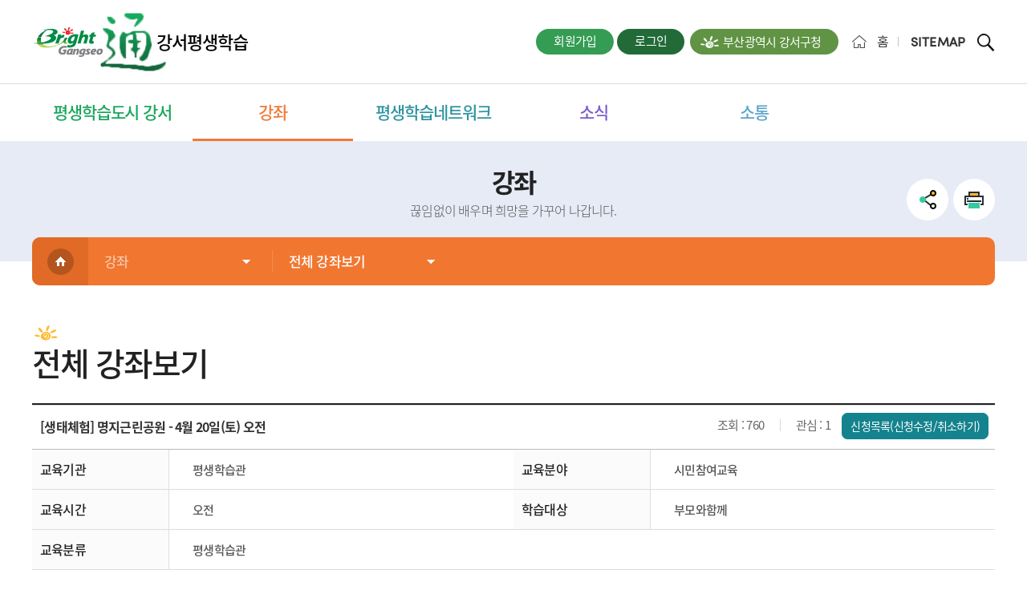

--- FILE ---
content_type: text/html; charset=utf-8
request_url: https://lll.bsgangseo.go.kr/html/?pCode=allprogram&mode=lec.view&idx=1114
body_size: 38734
content:


<!doctype html>
<html lang="ko">
<head>
	<meta charset="UTF-8" />
	<meta http-equiv="X-UA-Compatible" content="IE=edge"/> 
		<meta name="robots" content="INDEX,FOLLOW" />
	<meta name="naver-site-verification" content="54817d7af5c8dbb7f98ea60d3b0aee69d5e6bae4" />
	<meta name="author" content="" />
	<meta name="keywords" content="강서구청평생학습, 강서평생학습, 부산광역시 강서구 평생학습, 부산강서평생학습" />
	<meta name="description" content="위대한 강서, 학습정보, 배달강좌, 학습동아리, 강사은행, 교육정보알리미 끊임없이 배우며 희망을 가꾸어 나가는 강서평생학습" />

	<!-- <meta name="format-detection" content="telephone=no" /> -->
	<meta name="viewport" content="width=device-width, initial-scale=1 ,maximum-scale=1, minimum-scale=1, target-densitydpi=medium-dpi" />
			<link rel="canonical" href="https://lll.bsgangseo.go.kr/">
	<title>전체 강좌보기&gt;강좌 | 부산강서평생학습</title>

	<meta name="format-detection" content="telephone=no">
	<meta property="og:title" content="전체 강좌보기&gt;강좌 | 부산강서평생학습">
	<meta property="og:url" content="https://lll.bsgangseo.go.kr/html/?pCode=allprogram&mode=lec.view&idx=1114">
	<meta property="og:description" content="위대한 강서, 학습정보, 배달강좌, 학습동아리, 강사은행, 교육정보알리미 끊임없이 배우며 희망을 가꾸어 나가는 강서평생학습">
	<meta property="og:content" content="">

	<link rel="stylesheet" media="all" href="/_Css/webfont.css" />
	<link rel="stylesheet" media="all" href="/_Css/common.css" />
		
	<link rel="stylesheet" media="all" href="/_Css/style.common.css" />
	<link rel="stylesheet" media="all" href="/_Css/style.default.css" />
	<link rel="stylesheet" media="all" href="/_Css/style.default.dpt.css" />
	<link rel="stylesheet" media="all" href="/_Js/jquery/owl.carousel.min.css" />

	<link rel="stylesheet" media="all" href="/_Css/prgr.default.css" />
	<!-- <link rel="stylesheet" media="all" href="/_Css/template/ctemplate.css" />
	<link rel="stylesheet" media="all" href="/_Css/template/ctemplate.rspnsv.css" /> -->

	<link rel="stylesheet" media="all" href="/_Css/template/rspnsv01.css" />


	<link rel="stylesheet" media="all" href="/_Template/Layout/layout-default/_Css/common.css" />

	<link rel="stylesheet" media="all" href="/_Template/Layout/layout-default/_Css/layout.css" />





	<link rel="stylesheet" media="all" href="/_Css/prgr.ForeverLecture.css" />


	<link rel="stylesheet" media="all" href="/html/_Css/common.css" />



<!--	<link rel="stylesheet" media="all" href="/demo/_Css/main_tpl.css" />  메인모듈임시 -->		<script>
		var _thisSite = {}, _thisPage = {initAction:[],resizeAction:[],scrollAction:[]};
		var _site_path = "/html", _site_type = "R", _site_url = "/html"; _site_code = "html";
		var _page_url = "/html/?pCode=allprogram&amp;mode=lec.view&amp;idx=1114", _page_vars = "pCode=allprogram", _pvars = "pCode=allprogram&mode=lec.view&idx=1114";
		var _page_code = "allprogram";var _isLowBr_ = false,_isMobile_ = false;
		var editor_type = "mceEditor";
	</script>

	
	<!--[if lt IE 8]>
	<link rel="stylesheet" media="" href="/_Template/Layout/layout-default/_Css/ie7.css" />
	<![endif]-->
	<!--[if lt IE 9]>
	<script src="/_Js/html5.js"></script>
	<![endif]-->

	<script  src="/_Js/jquery-1.11.3.min.js"></script>
<script  src="/_Js/common.simple.js"></script>

	<script  src="/_Js/jquery/jquery-ui.centumsoft.js"></script>
	<link rel='stylesheet' href='/_Js/jquery/jquery-ui.centumsoft.css'>

<script  src="/_Js/common.layerPopup.js"></script>
<script  src="/_Js/common.msgPopup.js"></script>


	
<script>
function initPageCssFiles(){
}
function initPageJavascript(){
	
}
</script>

<script src="/_Js/formcheck.js"></script>
<script src="/_Js/userfunc.js"></script>


<script src="/_Js/jquery/jquery.cs_tab.js"></script>
 
<script src="/_Template/Layout/layout-default/_Js/common.js"></script>



<script src="/_Template/Layout/layout-default/_Js/layout_sub.js"></script>




<!-- Plug-in -->
<script src="/_Js/jquery/owl.carousel.min.js"></script>

					
	<script src="//t1.daumcdn.net/mapjsapi/bundle/postcode/prod/postcode.v2.js"></script>
</head>

<body class=" body-sub">
<!--[if lt IE 9]>
	<div id="uppopup" class="lowIE-update">
		<div class="update-cont">
			<p class="tit">본사이트는<strong>Internet Explorer 9버전 이상</strong>에 최적화 되어 <br />있습니다.</p>
			<p class="txt">Explorer를 최신 버전으로 업데이트 하시거나, Chrome, Fire fox 등의 브라우저를 이용해 주시기 바랍니다.</p>
			<a href="http://windows.microsoft.com/ko-kr/internet-explorer/download-ie" target="_blank" title="새창열림" class="btn-upgrade"><span class="ico"></span><span class="atxt">Internet Explorer 업그레이드</span></a>
			<span class="chk-uclose"><input type="checkbox" name="chk-uclose" id="chkuppopup" /><label for="chkuppopup">하루동안 열지 않기</label></span>
			<button type="button" onclick="javascript:popHide('uppopup')" class="btn-uclose"><span class="blind">현재창 닫기</span></button>
		</div>
		<span class="bg"></span>
	</div>
	<script type="text/javascript">checkPop('uppopup');</script>
<![endif]-->

<script>
 

</script>
<div id="doc" class="isPage">		
	
	<div id="pg-allprogram" class="doc-pg pg-type-p">
		<script>$(document).ready(function(){$(".btn-popups").remove();});</script>

		
	<header class="div-wrap header-wrap-abs">
			<div class="gnavi-wr div-cont">
	<div id="gnavi">
		<div class="gnb-left">
							<a href="?pCode=join" class="gbt gbt-mypage"><span>회원가입</span></a>
				<a  id='gbt-login' class='gbt gbt-login '  href="?pCode=login&url=%2Fhtml%2F%3FpCode%3Dallprogram%26mode%3Dlec.view%26idx%3D1114" onclick="return openLoginPopup2();"><span class='txt'>로그인</span><span class='icon'></span></a>
									<a  id='gbt-whome' class='gbt gbt-whome '  href="https://www.bsgangseo.go.kr/main.do" target="_blank" title="새창열림" ><span class='txt'>부산광역시 강서구청</span><span class='icon'></span></a>
		</div>
		<div class="gnb-right">
			<a  id='gbt-home' class='gbt gbt-home '  href="/html"><span class='txt'>홈</span><span class='icon'></span></a>
						<a  id='gbt-amenu' class='gbt gbt-amenu '  href="?pCode=sitemap" onclick="return viewSiteAllMenu();"><span class='txt'>SITEMAP</span><span class='icon'></span></a>
			
			
			
			
			<a  id='gbt-search' class='gbt gbt-search '  href="?pCode=search" onclick="return goSearchForm();"><span class='txt'>검색</span><span class='icon'></span></a> 
		</div>
	</div>
</div>

			<!--  <script src="/_Template/Header/header-default/script.js"></script>-->
<div id="header-wrap" class="div-wrap header-wrap">
	<!-- <span class="mn-bar"></span> -->
	<div id="header" class="div-cont header">
		<button class="btn-back" onclick="javascript:history.back(-1)"><span class="blind">뒤로가기</span></button>
		<!-- logo -->
		<div id="logo">
	<h1>
		<a  href="/html" >
							<span class="slogo-img"><img src='/html/_Img/logo.png' alt="강서평생학습"></span>
				<span class="slogo-txt">강서평생학습</span>
					</a>
	</h1>
</div>		<!-- //logo -->
		<div id="nav">
			<div id="mainNavi-wrap">
				<h2 class="blind">부산강서평생학습 주메뉴 ..</h2>
				<div id="mainNavi">
					<div class="tmn-global">
						<a href="/" class="tmn-home">홈</a>
						<ul>
														<li>
															<a href="?pCode=login&url=%2Fhtml%2F%3FpCode%3Dallprogram%26mode%3Dlec.view%26idx%3D1114" class="login "><span>로그인</span></a>
														</li>
							<li><a href="https://www.bsgangseo.go.kr/main.do" target="_BLANK"><span>강서구청</span></a></li>
						</ul>
						<button type="button" class="bt-mnclose mn-close-btn"><span class="blind">메뉴닫기</span></button>
					</div>
					<div class="tmn-tit">
						<strong>전체메뉴</strong>
					</div>
					<ul class='topmenu'>
<li id='mn_learnCenter' class='mn_l1 mn_type  first'>
<a href='/html/index.php?pCode=greeting2'   class=' mn_a1'><span class='mn_s1'>평생학습도시 강서</span></a>
<div class='depth2-wrap'><ul class='depth2'>
<li id='topMn_greeting2' class=' mn_l2  first'><a href='/html/index.php?pCode=greeting2'  class='mn_a2'><span class='blt'></span><span class='txt'>인사말</span></a></li>
<li id='topMn_vision' class=' mn_l2 '><a href='/html/index.php?pCode=vision'  class='mn_a2'><span class='blt'></span><span class='txt'>비전과 목표</span></a></li>
<li id='topMn_ordinance' class=' mn_l2 '><a href='/html/index.php?pCode=ordinance'  class='mn_a2'><span class='blt'></span><span class='txt'>조례</span></a></li>
<li id='topMn_history' class=' mn_l2 '><a href='/html/index.php?pCode=history'  class='mn_a2'><span class='blt'></span><span class='txt'>발자취</span></a></li>
<li id='topMn_business' class=' mn_l2 '><a href='/html/index.php?pCode=business'  class='mn_a2'><span class='blt'></span><span class='txt'>주요사업</span></a></li>
<li id='topMn_org' class=' mn_l2 '><a href='/html/index.php?pCode=org'  class='mn_a2'><span class='blt'></span><span class='txt'>조직도</span></a></li>
<li id='topMn_map' class=' mn_l2 '><a href='/html/index.php?pCode=map'  class='mn_a2'><span class='blt'></span><span class='txt'>오시는 길</span></a></li>
</ul></div>

</li>
<li id='mn_lecture' class='mn_l1 mn_type over'>
<a href='/html/index.php?pCode=allprogram'   class=' mn_a1'><span class='mn_s1'>강좌</span></a>
<div class='depth2-wrap'><ul class='depth2'>
<li id='topMn_allprogram' class=' mn_l2 over first'><a href='/html/index.php?pCode=allprogram'  class='mn_a2'><span class='blt'></span><span class='txt'>전체 강좌보기</span></a></li>
<li id='topMn_lCenter' class=' mn_l2 '><a href='/html/index.php?pCode=lcenterInfo'  class='mn_a2'><span class='blt'></span><span class='txt'>평생학습관</span></a><div class='depth3-wrap'><ul class='depth3'>
<li id='topMn_lcenterInfo' class=' mn_l3  first'><a href='/html/index.php?pCode=lcenterInfo'  class='mn_a3'><span class='blt'></span><span class='txt'>소개</span></a></li>
<li id='topMn_lProgram' class=' mn_l3 '><a href='/html/index.php?pCode=lProgram'  class='mn_a3'><span class='blt'></span><span class='txt'>평생학습관 프로그램</span></a></li>
<li id='topMn_oneday' class=' mn_l3 '><a href='/html/index.php?pCode=oneday'  class='mn_a3'><span class='blt'></span><span class='txt'>원데이특강</span></a></li>
<li id='topMn_vacation' class=' mn_l3 '><a href='/html/index.php?pCode=vacation'  class='mn_a3'><span class='blt'></span><span class='txt'>방학특강</span></a></li>
</ul></div>
</li>
<li id='topMn_center' class=' mn_l2 '><a href='/html/index.php?pCode=centerInfo'  class='mn_a2'><span class='blt'></span><span class='txt'>행복학습센터</span></a><div class='depth3-wrap'><ul class='depth3'>
<li id='topMn_centerInfo' class=' mn_l3  first'><a href='/html/index.php?pCode=centerInfo'  class='mn_a3'><span class='blt'></span><span class='txt'>소개</span></a></li>
<li id='topMn_program' class=' mn_l3 '><a href='/html/index.php?pCode=program'  class='mn_a3'><span class='blt'></span><span class='txt'>행복학습센터 프로그램</span></a></li>
</ul></div>
</li>
<li id='topMn_academy' class=' mn_l2 '><a href='/html/index.php?pCode=academy'  class='mn_a2'><span class='blt'></span><span class='txt'>강서아카데미</span></a></li>
<li id='topMn_mini' class=' mn_l2 '><a href='/html/index.php?pCode=mini'  class='mn_a2'><span class='blt'></span><span class='txt'>미니특강</span></a></li>
<li id='topMn_delivery' class=' mn_l2 '><a href='/html/index.php?pCode=dInfo'  class='mn_a2'><span class='blt'></span><span class='txt'>배달강좌</span></a><div class='depth3-wrap'><ul class='depth3'>
<li id='topMn_dInfo' class=' mn_l3  first'><a href='/html/index.php?pCode=dInfo'  class='mn_a3'><span class='blt'></span><span class='txt'>소개</span></a></li>
<li id='topMn_dState' class=' mn_l3 '><a href='/html/index.php?pCode=dState'  class='mn_a3'><span class='blt'></span><span class='txt'>신청/현황</span></a></li>
</ul></div>
</li>
<li id='topMn_school' class=' mn_l2 '><a href='/html/index.php?pCode=sInfo'  class='mn_a2'><span class='blt'></span><span class='txt'>달빛배움터</span></a><div class='depth3-wrap'><ul class='depth3'>
<li id='topMn_sInfo' class=' mn_l3  first'><a href='/html/index.php?pCode=sInfo'  class='mn_a3'><span class='blt'></span><span class='txt'>소개</span></a></li>
<li id='topMn_sState' class=' mn_l3 '><a href='/html/index.php?pCode=sState'  class='mn_a3'><span class='blt'></span><span class='txt'>신청/현황</span></a></li>
</ul></div>
</li>
<li id='topMn_teacher' class=' mn_l2 '><a href='/html/index.php?pCode=tInfo'  class='mn_a2'><span class='blt'></span><span class='txt'>강사은행</span></a><div class='depth3-wrap'><ul class='depth3'>
<li id='topMn_tInfo' class=' mn_l3  first'><a href='/html/index.php?pCode=tInfo'  class='mn_a3'><span class='blt'></span><span class='txt'>소개</span></a></li>
<li id='topMn_tState' class=' mn_l3 '><a href='/html/index.php?pCode=tState'  class='mn_a3'><span class='blt'></span><span class='txt'>등록현황</span></a></li>
</ul></div>
</li>
</ul></div>

</li>
<li id='mn_network' class='mn_l1 mn_type '>
<a href='/html/index.php?pCode=regOrg'   class=' mn_a1'><span class='mn_s1'>평생학습네트워크</span></a>
<div class='depth2-wrap'><ul class='depth2'>
<li id='topMn_organ' class=' mn_l2  first'><a href='/html/index.php?pCode=regOrg'  class='mn_a2'><span class='blt'></span><span class='txt'>평생교육기관</span></a><div class='depth3-wrap'><ul class='depth3'>
<li id='topMn_regOrg' class=' mn_l3  first'><a href='/html/index.php?pCode=regOrg'  class='mn_a3'><span class='blt'></span><span class='txt'>등록기관</span></a></li>
</ul></div>
</li>
<li id='topMn_funfun' class=' mn_l2 '><a href='/html/index.php?pCode=fInfo'  class='mn_a2'><span class='blt'></span><span class='txt'>펀펀학습장</span></a><div class='depth3-wrap'><ul class='depth3'>
<li id='topMn_fInfo' class=' mn_l3  first'><a href='/html/index.php?pCode=fInfo'  class='mn_a3'><span class='blt'></span><span class='txt'>소개</span></a></li>
<li id='topMn_funState' class=' mn_l3 '><a href='/html/index.php?pCode=funState'  class='mn_a3'><span class='blt'></span><span class='txt'>등록현황</span></a></li>
</ul></div>
</li>
<li id='topMn_club' class=' mn_l2 '><a href='/html/index.php?pCode=clubInfo'  class='mn_a2'><span class='blt'></span><span class='txt'>학습동아리</span></a><div class='depth3-wrap'><ul class='depth3'>
<li id='topMn_clubInfo' class=' mn_l3  first'><a href='/html/index.php?pCode=clubInfo'  class='mn_a3'><span class='blt'></span><span class='txt'>등록안내</span></a></li>
<li id='topMn_clubState' class=' mn_l3 '><a href='/html/index.php?pCode=clubState'  class='mn_a3'><span class='blt'></span><span class='txt'>신청/등록현황</span></a></li>
</ul></div>
</li>
<li id='topMn_spaceRental' class=' mn_l2 '><a href='/html/index.php?pCode=rentalInfo'  class='mn_a2'><span class='blt'></span><span class='txt'>학습공간대관</span></a><div class='depth3-wrap'><ul class='depth3'>
<li id='topMn_rentalInfo' class=' mn_l3  first'><a href='/html/index.php?pCode=rentalInfo'  class='mn_a3'><span class='blt'></span><span class='txt'>대관안내</span></a></li>
</ul></div>
</li>
<li id='topMn_cyberLec' class=' mn_l2 '><a href='/html/index.php?pCode=cyberLec'  class='mn_a2'><span class='blt'></span><span class='txt'>사이버강좌</span></a></li>
<li id='topMn_account' class=' mn_l2 '><a href='/html/index.php?pCode=account'  class='mn_a2'><span class='blt'></span><span class='txt'>평생학습계좌제</span></a></li>
<li id='topMn_library' class=' mn_l2 '><a href='/html/index.php?pCode=lInfo'  class='mn_a2'><span class='blt'></span><span class='txt'>사람도서관</span></a><div class='depth3-wrap'><ul class='depth3'>
<li id='topMn_lInfo' class=' mn_l3  first'><a href='/html/index.php?pCode=lInfo'  class='mn_a3'><span class='blt'></span><span class='txt'>소개</span></a></li>
<li id='topMn_donation' class=' mn_l3 '><a href='/html/index.php?pCode=donation'  class='mn_a3'><span class='blt'></span><span class='txt'>재능기부신청</span></a></li>
</ul></div>
</li>
</ul></div>

</li>
<li id='mn_news' class='mn_l1 mn_type '>
<a href='/html/index.php?pCode=gsNews'   class=' mn_a1'><span class='mn_s1'>소식</span></a>
<div class='depth2-wrap'><ul class='depth2'>
<li id='topMn_gsNews' class=' mn_l2  first'><a href='/html/index.php?pCode=gsNews'  class='mn_a2'><span class='blt'></span><span class='txt'>공지사항</span></a></li>
<li id='topMn_orgNews' class=' mn_l2 '><a href='/html/index.php?pCode=orgNews'  class='mn_a2'><span class='blt'></span><span class='txt'>평생교육기관소식</span></a></li>
</ul></div>

</li>
<li id='mn_communicate' class='mn_l1 mn_type '>
<a href='/html/index.php?pCode=counsel'   class=' mn_a1'><span class='mn_s1'>소통</span></a>
<div class='depth2-wrap'><ul class='depth2'>
<li id='topMn_counsel' class=' mn_l2  first'><a href='/html/index.php?pCode=counsel'  class='mn_a2'><span class='blt'></span><span class='txt'>학습상담</span></a></li>
<li id='topMn_reference' class=' mn_l2 '><a href='/html/index.php?pCode=reference'  class='mn_a2'><span class='blt'></span><span class='txt'>자료실</span></a></li>
<li id='topMn_suggestion' class=' mn_l2 '><a href='/html/index.php?pCode=suggestion'  class='mn_a2'><span class='blt'></span><span class='txt'>강좌제안</span></a></li>
</ul></div>

</li>
</ul>				</div>
				<div id="mn-ctrs-btns">
					<a id="mn-search" class="mn-search" href="?pCode=search" onclick="return goSearchForm();"><span class="txt">검색</span></a>
					<button type="button" class="mn-ctrs-btn" id="mn-ctr-toggle" title="클릭하면 메뉴가 열립니다"><span>전체메뉴열기</span></button>
				</div>
			</div>
		</div>
	</div>
	<div class="mn-bg"></div>
</div>

	</header>
		
		<div id="container-wrap"  class="div-wrap" >
			<!-- <div id="subtop-wr" class="div-wrap">
				


<div id="svisual-wrap" class="div-wrap">
	<div id="vis-im-wr" class="">
		
	</div>
</div>


			</div> -->


			<div id="container">
				<div id="contents-top">
					<div class="div-cont">
						<p class="cont-top-tit">강좌</h2>
						<p class="cont-top-txt">끊임없이 배우며 희망을 가꾸어 나갑니다.</p>
						<div id="cont-ctrl-btwr" class="cont-ctrl-btns">
							
							<!-- <button type="button" class="bt-bookmark" onclick="addBookmark();"><span class="blind">즐겨찾기</span></button> -->
							<div class="cont-sns-link">
								<button type="button" onclick="snsToggle();" class="sns-tit"><span class="blind">SNS 공유</span></button>
								<div class="sns-link-list">
									<script src="/_Js/common.pageShare.js?v=1"></script><script>pageSNSShare.init({kakao_api_key:""});</script><button type='button' class='btn-naver' onclick="pageSNSShare.sendToNaver('전체 강좌보기&gt;강좌','https://lll.bsgangseo.go.kr/html/?pCode=allprogram&mode=lec.view&idx=1114',null)"><span class='blind'>현재 페이지 네이버 공유</span></button> <button type='button' class='btn-band' onclick="pageSNSShare.sendToBand('전체 강좌보기&gt;강좌','https://lll.bsgangseo.go.kr/html/?pCode=allprogram&mode=lec.view&idx=1114',null)"><span class='blind'>현재 페이지 밴드 공유</span></button> <button type='button' class='btn-fb' onclick="pageSNSShare.sendToFacebook('전체 강좌보기&gt;강좌','https://lll.bsgangseo.go.kr/html/?pCode=allprogram&mode=lec.view&idx=1114',null)"><span class='blind'>현재 페이지 페이스북으로 공유</span></button> <button type='button' class='btn-twitter' onclick="pageSNSShare.sendToTwitter('전체 강좌보기&gt;강좌','https://lll.bsgangseo.go.kr/html/?pCode=allprogram&mode=lec.view&idx=1114',null)"><span class='blind'>현재 페이지 트위터로 공유</span></button> <button type='button' class='btn-google' onclick="pageSNSShare.sendToGoogle('전체 강좌보기&gt;강좌','https://lll.bsgangseo.go.kr/html/?pCode=allprogram&mode=lec.view&idx=1114',null)"><span class='blind'>현재 페이지 구글플러스 공유</span></button> <button type='button' class='btn-kaostory' onclick="pageSNSShare.sendToKakaoStory('전체 강좌보기&gt;강좌','https://lll.bsgangseo.go.kr/html/?pCode=allprogram&mode=lec.view&idx=1114',null)"><span class='blind'>현재 페이지 카카오스토리로 공유</span></button> <button type='button' class='btn-kakao' onclick="pageSNSShare.sendToKakao('전체 강좌보기&gt;강좌','https://lll.bsgangseo.go.kr/html/?pCode=allprogram&mode=lec.view&idx=1114',null)"><span class='blind'>현재 페이지 카카오톡 공유</span></button> 
								</div>
							</div>
							<button type="button" class="bt-print" onclick="pagePrint('','');"><span class="blind">인쇄</span></button>
						</div>
					</div>
				</div>
				<div id="subNavi-wrap">
					<div id="subNavi">
						<div class="lm-tit">
	<strong class="tit">
	<span class="btxt">전체 강좌보기</span>
	<button  class="tgl-btn" type="button" onclick="subNavi.toggleSubView();"><span>▼</span></button>
	</strong>
</div>

<div class="leftmenu" id="leftmenu">
	<ul class='depth2'><li class='lm_l2 over'><a href='/html/index.php?pCode=allprogram'  class='lm_a2  '><span class='isMask'></span><span class='isTxt'>전체 강좌보기</span></a>
</li>
<li class='lm_l2 '><a href='/html/index.php?pCode=lcenterInfo'  class='lm_a2  '><span class='isMask'></span><span class='isTxt'>평생학습관</span></a>
<ul class='depth3'><li class='lm_l3 '><a href='/html/index.php?pCode=lcenterInfo'  class='lm_a3  '><span class='isMask'></span><span class='isTxt'>소개</span></a>
</li>
<li class='lm_l3 '><a href='/html/index.php?pCode=lProgram'  class='lm_a3  '><span class='isMask'></span><span class='isTxt'>평생학습관 프로그램</span></a>
</li>
<li class='lm_l3 '><a href='/html/index.php?pCode=oneday'  class='lm_a3  '><span class='isMask'></span><span class='isTxt'>원데이특강</span></a>
</li>
<li class='lm_l3 '><a href='/html/index.php?pCode=vacation'  class='lm_a3  '><span class='isMask'></span><span class='isTxt'>방학특강</span></a>
</li>
</ul></li>
<li class='lm_l2 '><a href='/html/index.php?pCode=centerInfo'  class='lm_a2  '><span class='isMask'></span><span class='isTxt'>행복학습센터</span></a>
<ul class='depth3'><li class='lm_l3 '><a href='/html/index.php?pCode=centerInfo'  class='lm_a3  '><span class='isMask'></span><span class='isTxt'>소개</span></a>
</li>
<li class='lm_l3 '><a href='/html/index.php?pCode=program'  class='lm_a3  '><span class='isMask'></span><span class='isTxt'>행복학습센터 프로그램</span></a>
</li>
</ul></li>
<li class='lm_l2 '><a href='/html/index.php?pCode=academy'  class='lm_a2  '><span class='isMask'></span><span class='isTxt'>강서아카데미</span></a>
</li>
<li class='lm_l2 '><a href='/html/index.php?pCode=mini'  class='lm_a2  '><span class='isMask'></span><span class='isTxt'>미니특강</span></a>
</li>
<li class='lm_l2 '><a href='/html/index.php?pCode=dInfo'  class='lm_a2  '><span class='isMask'></span><span class='isTxt'>배달강좌</span></a>
<ul class='depth3'><li class='lm_l3 '><a href='/html/index.php?pCode=dInfo'  class='lm_a3  '><span class='isMask'></span><span class='isTxt'>소개</span></a>
</li>
<li class='lm_l3 '><a href='/html/index.php?pCode=dState'  class='lm_a3  '><span class='isMask'></span><span class='isTxt'>신청/현황</span></a>
</li>
</ul></li>
<li class='lm_l2 '><a href='/html/index.php?pCode=sInfo'  class='lm_a2  '><span class='isMask'></span><span class='isTxt'>달빛배움터</span></a>
<ul class='depth3'><li class='lm_l3 '><a href='/html/index.php?pCode=sInfo'  class='lm_a3  '><span class='isMask'></span><span class='isTxt'>소개</span></a>
</li>
<li class='lm_l3 '><a href='/html/index.php?pCode=sState'  class='lm_a3  '><span class='isMask'></span><span class='isTxt'>신청/현황</span></a>
</li>
</ul></li>
<li class='lm_l2 '><a href='/html/index.php?pCode=tInfo'  class='lm_a2  '><span class='isMask'></span><span class='isTxt'>강사은행</span></a>
<ul class='depth3'><li class='lm_l3 '><a href='/html/index.php?pCode=tInfo'  class='lm_a3  '><span class='isMask'></span><span class='isTxt'>소개</span></a>
</li>
<li class='lm_l3 '><a href='/html/index.php?pCode=tState'  class='lm_a3  '><span class='isMask'></span><span class='isTxt'>등록현황</span></a>
</li>
</ul></li>
</ul></div>
<script src="/_Template/Submenu/submenu-default/script.js"></script>
<script type="text/javascript" >
$(document).ready(function(){
	initSubNavigation();	
	if($("#leftmenu li").length<1) $(".lm-tit button").hide();
});
</script>

					</div>
				</div>
				<div id="contents-wrap">
					 <div id="cont-navi-wrap" class="div-cont">
						<div id="cont-navi">
							<a href='/html' title='메인으로 이동' class="home"><span><img src="/_Template/Layout/layout-default/_Img/cnavi_home.png" alt="홈"/></span></a>
							<dl class='cnavi1'><dt><a href='#cnavi_1'><span class='bg bg-l'></span><span class='txt'>강좌</span></a></dt><dd id='cnavi_1' class='sub-list'><ul><li id='learnCenter' class='mn_l1 '>
<a href='/html/index.php?pCode=greeting2'   class=' mn_a1'><span>평생학습도시 강서</span></a></li>
<li id='lecture' class='mn_l1  isOver'>
<a href='/html/index.php?pCode=allprogram'   class=' mn_a1'><span>강좌</span></a></li>
<li id='network' class='mn_l1 '>
<a href='/html/index.php?pCode=regOrg'   class=' mn_a1'><span>평생학습네트워크</span></a></li>
<li id='news' class='mn_l1 '>
<a href='/html/index.php?pCode=gsNews'   class=' mn_a1'><span>소식</span></a></li>
<li id='communicate' class='mn_l1 '>
<a href='/html/index.php?pCode=counsel'   class=' mn_a1'><span>소통</span></a></li>
<li id='Member' class='mn_l1 '>
<a href='/html/index.php?pCode=login'   class=' mn_a1'><span>회원</span></a></li>
<li id='Mypage' class='mn_l1 '>
<a href='/html/index.php?pCode=MypageMain'   class=' mn_a1'><span>마이페이지</span></a></li>
<li id='Site' class='mn_l1 '>
<a href='/html/index.php?pCode=sitemap'   class=' mn_a1'><span>기타</span></a></li></ul></dd></dl><dl class='cnavi2'><dt><a href='#cnavi_2'><span class='bg bg-l'></span><span class='txt'>전체 강좌보기</span></a></dt><dd id='cnavi_2' class='sub-list'><ul><li id='allprogram' class='mn_l2  isOver'>
<a href='/html/index.php?pCode=allprogram'   class=' mn_a2'><span>전체 강좌보기</span></a></li>
<li id='lCenter' class='mn_l2 '>
<a href='/html/index.php?pCode=lcenterInfo'   class=' mn_a2'><span>평생학습관</span></a></li>
<li id='center' class='mn_l2 '>
<a href='/html/index.php?pCode=centerInfo'   class=' mn_a2'><span>행복학습센터</span></a></li>
<li id='academy' class='mn_l2 '>
<a href='/html/index.php?pCode=academy'   class=' mn_a2'><span>강서아카데미</span></a></li>
<li id='mini' class='mn_l2 '>
<a href='/html/index.php?pCode=mini'   class=' mn_a2'><span>미니특강</span></a></li>
<li id='delivery' class='mn_l2 '>
<a href='/html/index.php?pCode=dInfo'   class=' mn_a2'><span>배달강좌</span></a></li>
<li id='school' class='mn_l2 '>
<a href='/html/index.php?pCode=sInfo'   class=' mn_a2'><span>달빛배움터</span></a></li>
<li id='teacher' class='mn_l2 '>
<a href='/html/index.php?pCode=tInfo'   class=' mn_a2'><span>강사은행</span></a></li></ul></dd></dl><!-- 중간 navi 메뉴 ($_Page->getNavigationList() 에서 처리함 -->
						</div>
					</div>
					<script src="/_Template/Layout/layout-default/_Js/cnavi.js"></script>
					<script>
						$(document).ready(function(){initCNavigation();});
					</script>

					<div id="contents" class="div-cont">
						<div class="cont-top">
							<div class="cont-location">	
								<a href='/html/index.php?pCode=allprogram' title="강좌" ><span class='txt'>강좌<span class='icon'></span></span></a>&gt;<span class='isOver'><span class='txt'>전체 강좌보기<span class='icon'></span></span></span>
							</div>
							<div class="cont-tit"><h2>전체 강좌보기</h2></div>

							
						</div>
						
<script type="text/javascript" src="//dapi.kakao.com/v2/maps/sdk.js?appkey=e8e5fdba2b553d7771c264068fb77f6b"></script>
<div class="prg-cont">

	<!-- 강좌신청 VIEW 영역 -->
	<div class="p-lec-box">
	<div class="bd-line"></div>
	<table class="tbl-type02 tbl-r01">
		<caption class="blind">평생학습관 강솨신청 테이블 입니다.</caption>
		<colgroup>
			<col style="width:170px" />
			<col />
			<col style="width:170px" />
			<col />
		</colgroup>
		<thead>
			<tr>
				<th colspan="4">
					<div class="p-tit-box">
						<span class="tit b">[생태체험] 명지근린공원 - 4월 20일(토) 오전 </span>
						<div class="p-right-view">
							<p>
								<span class="ilbl">조회 : </span>
								<span class="ptxt">760</span>
							</p>
							<p>
								<span class="ilbl">관심 : </span>
								<span class="ptxt">1</span>
							</p>
														<p class="p-lec-abtn">
							<a href="/html/?pCode=allprogram&mode=lec.applist&lec_idx=1114" class="bdp-btn"><span>신청목록(신청수정/취소하기)</span></a>
							</p>
						</div>
					</div>
				</th>
			</tr>
		</thead>
		<tbody>
			<tr>
				<th>교육기관</th>
				<td>평생학습관</td>
				<th>교육분야</th>
				<td>시민참여교육</td>
			</tr>
			<tr>
				<th>교육시간</th>
				<td>오전</td>
				<th>학습대상</th>
				<td>부모와함께</td>
			</tr>
			<tr>
				<th>교육분류</th>
				<td colspan="3">
					평생학습관				</td>
			</tr>
			<tr>
				<td colspan="4" class="bd-lrnone">&nbsp;</td><!-- 공백 -->
			</tr>
			<tr>
				<th>강사정보</th>
				<td colspan='3'></td>
			</tr>	
			<tr>
				<th>교육장소</th>
				<td>명지근린공원/집결지: 명지근린공원 입구 </td>
				<th>교육대상</th>
				<td>강서구민</td>
			</tr>
			<tr>
				<th>신청기간</th>
				<td>2024-03-25(09:00) ~ 2024-04-19(12:00)</td>
				<th>교육기간</th>
				<td>2024-04-20(10:00) ~ 2024-04-20(12:00)</td>
			</tr>
			<tr>
				<th>교육요일/횟수</th>
				<td>토 &nbsp; (교육횟수 : 1회)</td>
				<th><!-- 추가 모집기간 --></th>
				<td>
					<!--0000-00-00(09:00) ~ 0000-00-00(09:00)--></td>
			</tr>
			<tr>
				<th>수강인원</th>
				<td>총 20명</td>
				<th>수강자부담</th>
				<td></td>
			</tr>
			<tr>
				<th>교육기관</th>
				<td>강서신호평생학습관</td>
				<th>문의전화</th>
				<td>051-970-2361/23</td>
			</tr>
			<tr>
				<td colspan="4" class="bd-lrnone">&nbsp;</td><!-- 공백 -->
			</tr>
			<tr>
				<th>신청상태</th>
				<td colspan="3">
					<a href="javascript:;" class="pbtn pbtn01"><span>교육마감</span></a>
				</td>
			</tr>
			<tr>
				<td colspan="4" class="bd-lrnone">&nbsp;</td>
			</tr>
			<!-- <tr>
				<th>접수현황</th>
				<td colspan="3">
					<ul>
						<li><span class="tit-s"><span class="pico pico01">온라인접수</span>온라인</span> 0/10</li>
						<li><span class="tit-s"><span class="pico pico02">전화접수</span>전화</span> 0/10</li>
						<li><span class="tit-s"><span class="pico pico03">방문접수</span>방문</span> 0/10</li>
					</ul>
				</td>
			</tr> -->
		</tbody>
	</table>
	<div class="p-lec-info">
		<div class="p-lec-top">
			<div class="p-lec">
				<p class="p-tit">강좌소개</p>
				<p class="p-txt">코스: 생태연못, 유아숲체험원 둘렛길<br />
내용: 꽃들의 이름은 어떻게 지어졌을까요?<br />
공예: 춤추는 풀각시 인형 만들기<br />
----------------------------------------------꼭! 읽어주세요!!!!!!!!!!!!------------------------------------------------<br />
※가족단위 신청 시 대표자는 동반인원의 정보(이름/성별/연락처/나이)를 반드시 작성하여 주시기 바랍니다.※<br />
※직계가족만 일괄 신청 가능, 방계가족 및 친구 일괄신청 불가합니다.※<br />
※해당 주 금요일 오후 3시 이후 취소, 당일 노쇼 시 차월 프로그램 신청 제한됩니다.※<br />
-----------------------------------------------------------------------------------------------------------------------<br />
</p>
				<button type="button"><span class="ico-down">강의계획서: No Data.</span></button>			</div>
			<div class="p-lec-loca">
				<p class="p-tit">찾아오시는길</p>
				<p class="p-addr"><span>주소</span> [ 46760 ] 수협은행 2층 강서평생학습관 </p>
								<div class="p-lec-map">
					<!-- * 카카오맵 - 지도퍼가기 -->
					<div id="kakaoMap" style="width:100%;height:450px;"></div>
					<script>
					  var container = document.getElementById('kakaoMap');
					  var options = {
					   center: new kakao.maps.LatLng(35.0836914382516, 128.872693482366), // 좌표는 위도 경도 좌표로 구글지도에서 얻을 수 있습니다.
					   level: 3
					  };
					  var map = new kakao.maps.Map(container, options);
					     // 지도에 마커를 생성하고 표시한다
					      var marker = new daum.maps.Marker({
					          position: new daum.maps.LatLng(35.0836914382516, 128.872693482366), // 마커의 좌표로 위에 값과 똑같이 입력한다.
					          draggable : true, // 마커를 드래그 가능하도록 설정한다
					          map: map // 마커를 표시할 지도 객체
					      });
					 </script> 
				</div>
							</div>
		</div>
		<ul class="p-lec-photo">
								</ul>
					</div>
	<div class="p-lec-btn c">
				<!--<a href="/html/?pCode=allprogram&mode=lec.applist&lec_idx=1114" class="bw-btn"><span>신청목록(신청수정/취소하기))</span></a>-->
		<a href="/html/?pCode=allprogram" class="bw-btn"><span>목록</span></a>
			</div>
	</div>
	<!-- // 강좌신청 VIEW 영역 -->

</div>
				</div><!-- end #contents -->
				
			</div><!-- end #contents-wrap -->
			</div><!-- end #container -->
		</div><!-- end #container-wrap -->

		
<footer>
	<div id="footer">	
		<div class="footer-top div-cont">
			<div id="ftoplink" class="ftoplink aftercr">
			<ul><li class='first'><a href='?pCode=noemail' target='_self'    ><span>이메일무단수집거부</span></a></li><li class=''><a href='http://www.bsgangseo.go.kr/bsgangseo/contents.do?mId=0602010000' target='_blank' title='새창열림'   ><span>개인정보처리방침</span></a></li><li class=''><a href='?pCode=sitemap' target='_self'    ><span>사이트맵</span></a></li></ul>
		</div>
	</div>


<div class="footer-btm">
	<div class="footer-btm-box div-cont">
		<div class="f-logo">
			<img src="/_Template/Footer/footer-full/_Img/flogo.png" alt="" class="flogo" />
			<span>강서평생학습관</span>
		</div>
		<div class="f-info-box">
			<div class="pinfo">
				<span class="paddr">46760 부산광역시 강서구 신호산단1로 60(2층) </span>
				<span class="ptel-wrap"><span class='ptel'><span class='tit'>TEL</span> : 051-970-2361/2365</span><span class='pfax'><span class='tit'>FAX</span> : 051-970-4109</span></span>
			</div>
			<p class="pcopyright">COPYRIGHT © GANGSEO-GU BUSAN METROPOLITAN CITY. <br>ALL RIGHTS RESERVED.</p>
		</div>
		<!--
		<div class="fsiteban-wrap">
					</div>
		-->
	</div>
		
	<div id="fsitelink-wr">
		<div class="div-cont">
			<div class="fsitelink-box">
															<div class="fsitelink">
							<h5 class="tit"><a href="#selSiteCategory0">강서구청 패밀리 사이트</a></h5>
															<div class="fsitelink-cate-box">
									<div class="inwr">
										<ul id="selSiteCategory0">
											<li><a href="http://www.bsgangseo.go.kr/main.do" target='_blank' title='새창열림'><span>부산광역시 강서구청</span></a></li>										</ul>
									</div>
								</div>
													</div>
											<div class="fsitelink">
							<h5 class="tit"><a href="#selSiteCategory1">평생교육 관련 사이트</a></h5>
															<div class="fsitelink-cate-box">
									<div class="inwr">
										<ul id="selSiteCategory1">
											<li><a href="https://www.pen.go.kr/" target='_blank' title='새창열림'><span>부산시 교육청</span></a></li>										</ul>
									</div>
								</div>
													</div>
												</div>
		</div>
	</div>

	<script>
		$(document).ready(function(){
			$(".fsitelink").each(function(){
				$(".tit a",this).click(function(){
					var gr = $($(this).parents(".fsitelink").get(0));
					var toH = $("ul",gr).outerHeight();
					if(gr.hasClass("is-open")){
						gr.removeClass("is-open");
					} else {
						gr.addClass("is-open");
					}
					return false;
				});
			});
		});

		$(function() {
			$filterNode = $("#fsitelink-wr .fsitelink .fsitelink-cate-box li");
			$filterNode.each(function() {
				if ( $("a", $(this) ).attr("href").indexOf("/_Popup/") >= 1 ) {
					$extraNode = $("a", $(this) );
					$extraHref = $extraNode.attr("href");
					$extraNode.attr({ "href":"#n", "onclick":"pop_win2('" + $extraHref + "', '', 800, 900); return false;" });
				}
			});
		});
	</script>
</div>




	</div>
</footer>

	</div><!-- end .doc-pg //-->
</div><!-- end #doc //-->


<iframe name="hiddenframe" class="hidden" style="display:none;" title="빈프레임"></iframe>

<script >

		$(document).ready(function(){			
		
			
			try{	resetFormStyle();}catch(e){	}
			
			//레이어팝업 포커스 오류 보정
			//접근성 필수일경우 닫기 버튼으로 포커스 초기화 되지 않으므로 문제생길 수 있음.
			try{	if(parent.msgPopArr.length>0){	$("input,select,a,button").not("[type='text']").eq(0).focus();		}			}catch(e){	}
			try{$(".calendar").datepicker({
					dateFormat: 'yy-mm-dd',
					yearRange: "c-90:c+5",
					monthNamesShort: ['1월','2월','3월','4월','5월','6월','7월','8월','9월','10월','11월','12월'],
				    dayNamesMin: ['일','월','화','수','목','금','토'],
					changeMonth: true, //월변경가능
				    changeYear: true, //년변경가능
					showMonthAfterYear: true, //년 뒤에 월 표시
				});
			}catch(e){	}
			
		});


</script>

<script src="/_Template/Layout/layout-default/_Js/navigation.js"></script>








</body>
</html>



--- FILE ---
content_type: text/css; charset=UTF-8
request_url: https://lll.bsgangseo.go.kr/_Css/webfont.css
body_size: 2115
content:
@charset "utf-8";
/* -------- sofia-pro  -------- */
@import url("https://use.typekit.net/nap5phk.css");


/* -------- Noto Sans -------- */
@font-face {
	font-family:"Noto Sans KR";
	font-style: normal;
	font-weight:100;
	src: url(/_Css/Font/NotoSansKR-Thin.woff2) format('woff2'),
		 url(/_Css/Font/NotoSansKR-Thin.woff) format('woff'),
		 url(/_Css/Font/NotoSansKR-Thin.otf) format('opentype');
}
@font-face {
	font-family:"Noto Sans KR";
	font-style: normal;
	font-weight:300;
	src: url(/_Css/Font/NotoSansKR-Light.woff2) format('woff2'),
		 url(/_Css/Font/NotoSansKR-Light.woff) format('woff'),
		 url(/_Css/Font/NotoSansKR-Light.otf) format('opentype');
}
@font-face {
	font-family:"Noto Sans KR";
	font-style: normal;
	font-weight:400;
	src: url(/_Css/Font/NotoSansKR-Regular.woff2) format('woff2'),
		 url(/_Css/Font/NotoSansKR-Regular.woff) format('woff'),
		 url(/_Css/Font/NotoSansKR-Regular.otf) format('opentype');
}
@font-face {
	font-family:"Noto Sans KR";
	font-style: normal;
	font-weight:500;
	src: url(/_Css/Font/NotoSansKR-Medium.woff2) format('woff2'),
		 url(/_Css/Font/NotoSansKR-Medium.woff) format('woff'),
		 url(/_Css/Font/NotoSansKR-Medium.otf) format('opentype');
}
@font-face {
	font-family:"Noto Sans KR";
	font-style: normal;
	font-weight:700;
	src: url(/_Css/Font/NotoSansKR-Bold.woff2) format('woff2'),
		 url(/_Css/Font/NotoSansKR-Bold.woff) format('woff'),
		 url(/_Css/Font/NotoSansKR-Bold.otf) format('opentype');
}
@font-face {
	font-family:"Noto Sans KR";
	font-style: normal;
	font-weight:900;
	src: url(/_Css/Font/NotoSansKR-Black.woff2) format('woff2'),
		 url(/_Css/Font/NotoSansKR-Black.woff) format('woff'),
	  	 url(/_Css/Font/NotoSansKR-Black.otf) format('opentype');
}
/*
	font-family:"Noto Sans KR";
	100 / 300 / 400 / 500 / 700 / 900
*/

/* -------- TmonMonsori  -------- */
@font-face {
	font-family: "TmonMonsori";
	font-weight: normal;
	font-style: normal;
	src: url("https://cdn.jsdelivr.net/gh/projectnoonnu/noonfonts_two@1.0/TmonMonsori.woff") format('woff');
}

/*FROM SITE CODE : html 
*/


--- FILE ---
content_type: text/css; charset=UTF-8
request_url: https://lll.bsgangseo.go.kr/_Css/common.css
body_size: 13958
content:
@charset "utf-8";
/* 2012-05-07  CSS  2.1 CENTUMSOFT */

/* html5 호환 설정*/
* {margin:0;padding:0;} 
html,body,div,span,object,iframe,
h1,h2,h3,h4,h5,h6,p,blockquote,pre,
abbr,address,cite,code,
del,dfn,em,img,ins,kbd,q,samp,
small,strong,sub,sup,var,
b,i,
dl,dt,dd,ol,ul,li,
fieldset,form,label,legend,

article,aside,canvas,details,figcaption,figure,main,
footer,header,hgroup,menu,nav,section,summary,
time,mark,audio,video {border:0;outline:0;background:transparent;font-size:100%;}
table,caption,tbody,tfoot,thead,tr,th,td {outline:0;background:transparent;font-size:100%;}
article,aside,canvas,details,figcaption,figure,main,
footer,header,hgroup,menu,nav,section,summary {display:block;}
nav, ul {list-style:none;}
blockquote,q {quotes:none;}
blockquote:before,blockquote:after,
q:before,q:after {content:"";content:none;}

a {margin:0;padding:0;border:0;font-size:100%;}
ins {color:#000;text-decoration:none;}
mark {color:#000;font-style:italic;font-weight:700;}
del,s {text-decoration:line-through;}
abbr[title],dfn[title] {border-bottom:1px dotted #000;cursor:help;}

hr {display:block;height:1px;border:0;border-top:1px solid #cccccc;margin:1em 0;padding:0;}
input,select {}
th,td {}

/*body{font:13px/1.231 "돋움",arial,helvetica,clean,sans-serif; }*/
body {font-family:"Noto Sans KR",sans-serif;color:#474747;font-size:18px;font-weight:400;line-height:1.5;}
select,input,button,textarea,button{font-family:"Noto Sans KR",sans-serif;}
table{font-size:inherit;font:100%;}
pre,code,kbd,samp,tt{font-family:monospace;*font-size:108%;line-height:100%;}

address {font-style:normal;display:inline;}

/* 글자 속성 */
a{color:#555;text-decoration:none;}
a:active {}
a:focus {}
/* a:visited, a:visited, a.visited, a.visited:visited {color:#555;text-decoration:none;}

a:hover,a:hover, a.visited:hover {color:#555;text-decoration:none;}
 */

/* LIST 요소 기본 */
li {list-style:none;}
ul.fllist li , .fllist > * {float:left;}
ul.frlist li , .frlist > * {float:right;}
.fllist:after , .frlist:after {clear:both;display:block;content:"";}
ol.onum li, .onum li {list-style-type:decimal}
.onum {padding-left:22px}

/* Form 요소들 기본 */
fieldset {padding:0px;margin:0px;border:0px;}
legend{display:none;}

input::-ms-clear {display: none;}

input[type='tel'],input[type='url'],input[type='number'], input[type='email'], input[type='text'], input[type='password'], 
input.text,input.password {border-left:1px solid #cbcbcb;border-top:1px solid #cbcbcb;border-right:1px solid #e4e4e4;border-bottom:1px solid #e4e4e4;background:#fff;height:1.5em;line-height:1.3em;padding:0.30em 5px 0.4em 5px;vertical-align:middle;margin:0;}
input[type=radio],input[type=checkbox] {border:none;padding:0;margin:0}

input[type="file"] , input.file {border:0;padding:0;}
input[type="file"] , input.file {border-style:solid;border-left:1px solid #cbcbcb;border-top:1px solid #cbcbcb;border-right:1px solid #e4e4e4;border-bottom:1px solid #e4e4e4;height:2em;padding:0.30em 5px 0.4em 5px;line-height:1.1em;box-sizing:content-box;font-size:1em;margin:0;vertical-align:middle;}


input[type=radio], input[type=checkbox], input.radio,input.checkbox {border:0px !important;vertical-align:middle;padding:0px;margin:1px;line-height:1em;}
input.num {text-align:right;border:1px solid #ddd;height:16px;padding:2px;font-size:100%;line-height:110%;}
input:-moz-read-only, input:read-only , input.readonly {background-color:#f7f7f7 !important;}
input.disabled {background-color:#ededed;}
textarea {border:1px solid #ddd;padding:2px 5px;}

select { border:1px solid #CCC;vertical-align:middle;}



/* .isIE7 input[type='tel'],.isIE7 input[type='url'],.isIE7 input[type='number'], .isIE7 input[type='email'],.isIE7  input[type='text'],.isIE7  input[type='password'], 

.isIE7 input.text,.isIE7 input.password {height:1.25em;}
 */


.is-file-sfrm {display:inline-block;height:auto;position:relative;overflow:hidden;vertical-align:middle;}
.is-file-sfrm input[type=file] {width:0px;height:0px;overflow:hidden;position:absolute;left:-9999em;top:-9999em;}
.is-file-sfrm .is-fbtn {display:inline-block;background:#666;border:0;border-radius:5px;height:35px;color:#fff;font-size:14px;padding:0 8px;letter-spacing:-.05em;vertical-align:middle;box-sizing:content-box;}
.is-file-sfrm .is-fnm {max-width:150px;white-space:nowrap;overflow:hidden;text-overflow:ellipsis;display:inline-block;height:1.3em;line-height:1.3em;font-size:1em;vertical-align:middle;}


/* 이미지 요소 기본 */
img {border:0px;vertical-align:middle;} 
img.button {cursor:pointer;}
button.imgBtn {padding:0px;margin:0px;border:0px;cursor:pointer;}

/*이미지에 자동 라인추가*/
.imgBorder {padding:4px;border:1px solid #DDD;}


/* ime-mode */
.imeOff {ime-mode:disabled;}

/* 오버-클릭 커서로 지정*/
button, .pointer, .hand{cursor:pointer;}
.mvPointer {cursor:move;}

/* Table */
/*테이블 스타일 지정시 개별로 지정해주시기 바랍니다!!*/
/*
table { border-collapse: collapse; border-spacing: 0px;}
table.ashow {empty-cells:show;}
*/

/*기본 스타일 정의*/
/*플로팅*/
.fr {float:right;}
.fl {float:left;}
.cr {clear:both;}
.aftercr:after {clear:both;content:"";display:block;}


/*포지셔닝*/
.pos_d, .pos-d, .pos-st {position:static;} /*기본*/
.pos_r,.pos-r, .pos-rel {position:relative;}
.pos_a,.pos-a, .pos-abs {position:absolute;}


/*박스유형*/
.isbox, .is-rel, .is-box {display:block;position:relative;}
.isabs, .is-abs {position:absolute;}
.inline {display:inline-block;}

/* 글자자름 (inline-block, block 형태로 가로폭 반드시 지정해 줘야함)*/
.ellipsis{white-space:nowrap;overflow:hidden;text-overflow:ellipsis;   }
.wordkeep {white-space:normal;word-break:keep-all;   }

/*숨김*/
.hidden {display:none;}
.blind {width:1px;height:1px;overflow:hidden;position:absolute;top:-9999em;left:-9999em;display:block;text-indent:-9999em;font-size:0px;line-height:0;}


/* LI 목록 데이터 없음 스타일 기본 */
* .no-data, * .noData {height:100px;text-align:center;box-sizing:border-box;-webkit-box-sizing:border-box;-moz-box-sizing:border-box;}
li.no-data,li.noData {padding-top:50px;padding-bottom:50px;height:auto;text-align:center;width:100%;}


/*공백 */
.gap10 {height:10px;clear:both;overflow:hidden;display:block;}
.gap20 {height:20px;clear:both;overflow:hidden;display:block;}
.gap30 {height:30px;clear:both;overflow:hidden;display:block;}

.gap {height:60px;clear:both;display:block;}
.sgap {height:50px;clear:both;display:block;}
.ssgap {height:40px;clear:both;display:block;}
.sssgap {height:20px;clear:both;display:block;}
@media all and (max-width:768px) {
	.gap {height:40px;clear:both;display:block;}
	.sgap {height:35px;clear:both;display:block;}
	.ssgap {height:30px;clear:both;display:block;}
	.sssgap {height:15px;clear:both;display:block;}
}
@media all and (max-width:480px) {
	.gap {height:30px;clear:both;display:block;}
	.sgap {height:25px;clear:both;display:block;}
	.ssgap {height:20px;clear:both;display:block;}
	.sssgap {height:15px;clear:both;display:block;}
}

/*정렬*/
.tc {text-align:center;}
.tl {text-align:left;}
.tr {text-align:right;}
.left ,.l {text-align:left !important;}
.right,.r {text-align:right !important;}
.center, .c {text-align:center !important;}
.vtop,.vtop  * {vertical-align:text-top !important;}
.vcen,.vcen  * {vertical-align:middle !important;}
.vfoot,.vfoot  * {vertical-align:text-bottom !important;}
.vtop2 {vertical-align:top !important;}
.vcen2 {vertical-align:middle !important;}
.vfoot2 {vertical-align:bottom !important;}

/* 들여쓰기 */
.indent {margin-left:23px;}
ul.indent {margin-left:16px;}
.li-indent {margin-left:10px;}



/* 폰트색상 */
.c0  {color:#000 !important;}
.c2  {color:#222 !important;}
.c3  {color:#333 !important;}
.c5  {color:#555 !important;}
.c6  {color:#666 !important;}
.c8  {color:#888 !important;}
.c9  {color:#999 !important;}
.cf  {color:#fff !important;}

/*회색조*/
.cg1 {color:#69696a !important;}
.cg2 {color:#ababab !important;}
.cg3 {color:#848484 !important;}
.cg4 {color:#727272 !important;}
.cg5 {color:#b3b7bc !important;}

.cred {color:#DF2519 !important;}
.cblue {color:#2176C6 !important;}
.cblue1 {color:#4e70a5 !important;}
.cpink {color:#f9587d !important}
.cgold {color:#b8883c !important;}
.cgreen {color:#758d0a !important;}
.cbrown {color:#9F2C00 !important;}
.corg {color:#ff5612 !important;}

.bgray {background-color:#EAEAEA;border:1px solid #7F9DB9;}

/* 폰트속성 */
.nb {font-weight:normal;}
.b {font-weight:bold;}

.fs {font-size:90%}
.fb {font-size:120%;}

.f9 {font-size:9px;}
.f10 {font-size:10px;}
.f11 {font-size:11px;}
.f12 {font-size:12px;}
.f13 {font-size:13px;}
.f14 {font-size:14px;}
.f15 {font-size:15px;}
.f16 {font-size:16px;}
.f17 {font-size:17px;}
.f18 {font-size:18px;}
.f20 {font-size:20px;}

/*도움말 공통*/
.fhelp{font-size:11px;letter-spacing:-1px;color:#6381aa;line-height:130%;}

/*줄간격*/
.tlh190 {line-height:190%;}
.tlh180 {line-height:180%;}
.tlh170 {line-height:170%;}
.tlh160 {line-height:160%;}
.tlh150 {line-height:150%;}
.tlh140 {line-height:140%;}
.tlh130 {line-height:130%;}
.tlh120 {line-height:120%;}
.tlh110 {line-height:110%;}

/*영문,숫자*/
.en {font-size:90%;font-family:Verdana;}

/*회색필터처리*/
.gray { filter: Gray; }


/* 패딩 5,10단위만 지정함*/
.pad5a {padding:5px}
.pad5tf {padding-top:5px;padding-bottom:5px}
.pad5lr {padding-left:5px;padding-right:5px;}
.pad5r {padding-right:5px}
.pad5l {padding-left:5px}
.pad5t {padding-top:5px}
.pad5f {padding-bottom:5px}
.pad10a {padding:10px}
.pad10tf {padding-top:10px;padding-bottom:10px}
.pad10lr {padding-left:10px;padding-right:10px;}
.pad10r {padding-right:10px}
.pad10l {padding-left:10px}
.pad10t {padding-top:10px}
.pad10f {padding-bottom:10px}
.pad15a {padding:15px}
.pad15tf {padding-top:15px;padding-bottom:15px}
.pad15lr {padding-left:15px;padding-right:15px;}
.pad15r {padding-right:15px}
.pad15l {padding-left:15px}
.pad15t {padding-top:15px}
.pad15f {padding-bottom:15px}
.pad20a {padding:20px}
.pad20tf {padding-top:20px;padding-bottom:20px}
.pad20lr {padding-left:20px;padding-right:20px;}
.pad20r {padding-right:20px}
.pad20l {padding-left:20px}
.pad20t {padding-top:20px}
.pad20f {padding-bottom:20px}
.pad25a {padding:25px}
.pad25tf {padding-top:25px;padding-bottom:25px}
.pad25lr {padding-left:25px;padding-right:25px;}
.pad25r {padding-right:25px}
.pad25l {padding-left:25px}
.pad25t {padding-top:25px}
.pad25f {padding-bottom:25px}
.pad30a {padding:30px}
.pad30tf {padding-top:30px;padding-bottom:30px}
.pad30lr {padding-left:30px;padding-right:30px;}
.pad30r {padding-right:30px}
.pad30l {padding-left:30px}
.pad30t {padding-top:30px}
.pad30f {padding-bottom:30px}
.pad40a {padding:40px}
.pad40tf {padding-top:40px;padding-bottom:40px}
.pad40lr {padding-left:40px;padding-right:40px;}
.pad40r {padding-right:40px}
.pad40l {padding-left:40px}
.pad40t {padding-top:40px}
.pad40f {padding-bottom:40px}
.pad50a {padding:50px}
.pad50tf {padding-top:50px;padding-bottom:50px}
.pad50lr {padding-left:50px;padding-right:50px;}
.pad50r {padding-right:50px}
.pad50l {padding-left:50px}
.pad50t {padding-top:50px}
.pad50f {padding-bottom:50px}



/*마진*/
.noMgf, .no_mgf {margin-bottom:0px !important;}
.mg5f {margin-bottom:5px;}
.mg10f {margin-bottom:10px;}
.mg15f {margin-bottom:15px;}
.mg20f {margin-bottom:20px;}
.mg25f {margin-bottom:25px;}
.mg30f {margin-bottom:30px;}
.mg40f {margin-bottom:40px;}
.mg50f {margin-bottom:50px;}
.mg60f {margin-bottom:60px;}
.mg5t {margin-top:5px;}
.mg10t {margin-top:10px;}
.mg15t {margin-top:15px;}
.mg20t {margin-top:20px;}
.mg25t {margin-top:25px;}
.mg30t {margin-top:30px;}
.mg40t {margin-top:40px;}
.mg50t {margin-top:50px;}
.mg60t {margin-top:60px;}
.mg5 {margin-left:5px;}
.mg10 {margin-left:10px;}
.mg15 {margin-left:15px;}
.mg20 {margin-left:20px;}
.mg25 {margin-left:25px;}
.mg30 {margin-left:30px;}
.mg40 {margin-left:40px;}
.mg50 {margin-left:50px;}
.mg60 {margin-left:60px;}
.mg5r {margin-right:5px;}
.mg10r {margin-right:10px;}
.mg15r {margin-right:15px;}
.mg20r {margin-right:20px;}
.mg25r {margin-right:25px;}
.mg30r {margin-right:30px;}
.mg40r {margin-right:40px;}
.mg50r {margin-right:50px;}
.mg60r {margin-right:60px;}
.mg5a {margin:5px;}
.mg10a {margin:10px;}
.mg15a {margin:15px;}
.mg20a {margin:20px;}
.mg25a {margin:25px;}
.mg30a {margin:30px;}
.mg10tf {margin-top:10px;margin-bottom:10px}
.mg20tf {margin-top:20px;margin-bottom:20px}
.mg50tf {margin-top:50px;margin-bottom:50px}
.mg50lr {margin-left:50px;margin-right:50px;}

/*가로 크기*/
.w500 {width:500px !important;}
.w400 {width:400px !important;}
.w300 {width:300px !important;}
.w200 {width:200px !important;}
.w150 {width:150px !important;}
.w100 {width:100px !important;}
.w90 {width:90px !important;}
.w80 {width:80px !important;}
.w70 {width:70px !important;}
.w60 {width:60px !important;}
.w50 {width:50px !important;}
.w40 {width:40px !important;}
.w30 {width:30px !important;}
.w20 {width:30px !important;}

.w100p {width:100% !important;}
.w98p {width:98% !important;}
.w90p {width:90% !important;}
.w80p {width:80% !important;}
.w70p {width:70% !important;}
.w60p {width:60% !important;}
.w50p {width:49% !important;}
.w45p {width:44% !important;}
.w40p {width:40% !important;}
.w33p {width:33.3333% !important;}
.w30p {width:30% !important;}
.w25p {width:25% !important;}
.w20p {width:20% !important;}
.w15p {width:15% !important;}
.w10p {width:10% !important;}



/*에디터용 출력 소스*/
.editor-wrap {background:#f9f9f9;}
.editor-wrap:after {content:"";display:block;clear:both;}
.cs-editor-list {}
.cs-editor-list li {list-style-type:inherit;list-style-position:inside;}

.cs-editor-list {}
.cs-editor-list li {list-style-type:inherit;list-style-position:inside;}

table.cs-editor-tbl01 { border-collapse: collapse; border-spacing: 0px;empty-cells:show;}
table.cs-editor-tbl01 td {border:1px solid #ccc;padding:5px;}
table.cs-editor-tbl01 th {border:1px solid #ccc;padding:5px;}


/*FROM SITE CODE : html 
*/


--- FILE ---
content_type: text/css; charset=UTF-8
request_url: https://lll.bsgangseo.go.kr/_Css/style.default.css
body_size: 55474
content:
@charset "utf-8";
.editor-out p {min-height:1.5em;}
.c-list01-li.indent, .c-list02-li.indent {margin-left:13px;}

textarea {font-size:16px;}
@media all and (max-width:999px) {
	textarea {font-size:15px;}
}
@media all and (max-width:768px) {
	textarea {font-size:14px;}
}

a[href^="tel:"] {
color:red !important;
}

/* ie9 업그레이드 안내창 */
.lowIE-update {position:fixed;top:0;left:0;z-index:7000;width:100%;height:100%;}
.lowIE-update .update-cont {position:relative;margin:10% auto 0;width:418px;height:148px;border:1px solid #000;background:#ffec6f;color:#000;padding:20px 50px 20px 20px;text-align:center;z-index:7100}
.lowIE-update .update-cont p {padding-left:50px;line-height:1.2;text-align:left;}
.lowIE-update .update-cont .tit {padding-bottom:5px;background:url(../_Img/ico_upnotice.gif) no-repeat 0 0;}
.lowIE-update .update-cont .txt {margin-bottom:35px;}
.lowIE-update .update-cont .btn-upgrade {color:#000;display:block;}
.lowIE-update .update-cont .btn-upgrade .atxt {border-bottom:2px solid #807638}
.lowIE-update .update-cont .btn-upgrade span.ico {display:inline-block;*display:inline;*zoom:1;width:15px;height:12px;vertical-align:middle;background:url(../_Img/ico_uparr.gif) no-repeat 0 0;padding-left:9px;}
.lowIE-update .update-cont .chk-uclose {display:block;text-align:right;margin-top:15px;}
.lowIE-update button {position:absolute;bottom:0;right:0;width:40px;height:40px;background:#000 url(../_Img/btn_upclose.gif) no-repeat 50% 50%;border:0;}


/* apple 기기 */
input[type=text], input[type=password], input[type=button], input[type=submit], button, textarea, select {-webkit-appearance:none;-moz-appearance:none;appearance:none}
select {border:0;height:28px;box-sizing:border-box;border:1px solid #ccc;background:rgba(255,255,255,0.3) url(/_Img/Common/selfrm_arr.gif) no-repeat right 50%;min-width:120px;padding-right:1px;padding-left:5px;padding-top:1px;line-height:1.2em;border-radius:0}
select::-ms-expand {display:none}

/* 라디오 / 체크박스 */
.rdos {display:block;position:relative}
.rdos.inline {display:inline-block}
.rdos input[type="radio"] {position:absolute;width:1px;height:1px;padding:0;margin:-1px;overflow:hidden;clip:rect(0,0,0,0);border:0}
.rdos input[type="radio"] + label {display:inline-block;position:relative;margin-right:11px;padding-left:30px;color:#666;font-size:15px;line-height:2.333;letter-spacing:-.05em;vertical-align:middle;cursor:pointer;-webkit-user-select:none;-moz-user-select:none;-ms-user-select:none;}
.rdos input[type="radio"] + label:before {content:"";position:absolute;left:0;top:8px;background-color:#fff;border:1px solid #ddd;border-radius:50%;margin:0;width:20px;height:20px;text-align:center;box-sizing:border-box}
.rdos input[type="radio"] + label:after {content:"";display:block;position:absolute;left:10px;top:18px;background-color:#6487c6;border-radius:50%;width:0;height:0;transition:all .3s ease}
.rdos input[type="radio"]:checked + label:before {border:2px solid #6487c6}
.rdos input[type="radio"]:checked + label:after {left:7px;top:15px;width:6px;height:6px;}
.rdos input[type="radio"]:focus + label:before {outline:rgb(59, 153, 252) auto 5px}
.chks {display:block;position:relative}
.chks.inline {display:inline-block}
.chks.nolabel label {height:40px;font-size:0 !important;}
.chks input[type="checkbox"] {position:absolute;width:1px;height:1px;padding:0;margin:-1px;overflow:hidden;clip:rect(0,0,0,0);border:0}
.chks input[type="checkbox"] + label {display:inline-block;position:relative;margin-right:11px;padding-left:30px;color:#666;font-size:15px;line-height:2.333;letter-spacing:-.05em;vertical-align:middle;cursor:pointer;-webkit-user-select:none;-moz-user-select:none;-ms-user-select:none;}
.chks input[type="checkbox"] + label:before {content:"";position:absolute;left:0;top:8px;background-color:#fff;border:1px solid #ddd;border-radius:5px;width:20px;height:20px;margin:0;text-align:center;transition:all .3s ease;box-sizing:border-box;}
.chks input[type="checkbox"] + label:after {content:"";display:block;position:absolute;width:8px;height:4px;left:5px;top:14px;border-width:0 0 2px 2px;border-style:solid;border-color:transparent transparent #d7d7d7 #d7d7d7;transform:rotate(-45deg);-ms-transform:rotate(-45deg);transition:all .3s ease}
.chks input[type="checkbox"]:checked + label:after {border-color:transparent transparent #12b1c4 #12b1c4}
.chks input[type="checkbox"]:checked + label:before {border:2px solid #12b1c4}
.chks input[type="checkbox"]:focus + label:before {outline:rgb(59, 153, 252) auto 5px}
@media all and (max-width:799px) {
	.rdos input[type="radio"] + label {padding-top:2px}
	.chks input[type="checkbox"] + label {padding-top:2px}
}
@media all and (max-width:768px) {
	.rdos input[type="radio"] + label,
	.chks input[type="checkbox"] + label {padding-left:22px;font-size:13px;}
	.rdos input[type="radio"] + label:before,
	.chks input[type="checkbox"] + label:before {width:17px;height:17px;}
	.rdos input[type="radio"]:checked + label:after {right:6px;top:14px;width:5px;height:5px;}
	.chks input[type="checkbox"] + label:after {left:4px;top:12px;}
}
@media all and (max-width:599px) {
	.rdos input[type="radio"] + label {padding-top:1px}
	.chks input[type="checkbox"] + label {padding-top:1px}
}
/* 컨텐츠 타이틀*/
/*.c-tit01 {margin-bottom:30px;color:#222;font-size:2.5em;font-weight:500;letter-spacing:-.05em;line-height:1;}
.c-tit01:before {content:"";display:block;background:url(/_Img/Content/ctit_spr.png) no-repeat;width:29px;height:19px;margin:0 0 8px 3px}
*/
.c-tit01 {margin-bottom:20px;color:#375fa6;font-size:1.875em;font-weight:500;letter-spacing:-.05em;line-height:1;}
.c-tit02 {position:relative;margin-bottom:15px;padding-left:24px;color:#333;font-size:1.375em;font-weight:500;letter-spacing:-.05em;line-height:1;}
.c-tit02:before {content:"";display:block;position:absolute;left:0;top:3px;background:url(/_Img/Content/ctit_spr.png) no-repeat -39px 0;width:17px;height:17px;}

@media all and (max-width:999px) {
	.c-tit01 {font-size:1.5em;}
	.c-tit02 {font-size:1.2em;}
	.c-tit02:before {top:1px}
}
@media all and (max-width:768px) {
	.c-tit01 {margin-bottom:15px;font-size:1.3em;}
	.c-tit02 {margin-bottom:10px;font-size:1.1em;}
	.c-tit02:before {top:1px}
}


/*리스트 스타일 (float:left 속성을 줄경우에는 ie6등에서 배경 이미지가 나오지 않을수 있으므로 width값 설정이 필요합니다.) */
.c-list01, .c-list02 {padding:3px 0;}
.c-list01 > li,
.c-list02 > li {position:relative;padding:3px 0 3px 20px;letter-spacing:-.05em;}
.c-list01 > li:before {content:"";display:block;position:absolute;top:15px;left:0;background-color:#6487c6;width:4px;height:4px;}
.c-list01 li ul {margin:8px 0 0 3px;}
.c-list01 li ul li,
.c-list02 li ul li {position:relative;padding:1px 0 1px 18px;color:#757575;font-size:.9375em;}
.c-list01 li ul li:before,
.c-list02 li ul li:before {content:"";display:block;position:absolute;top:12px;left:0;background-color:rgba(112, 112, 112, .4);width:7px;height:2px;}
.c-list01 > li > .tit,
.c-list02 > li > .tit {position:relative;display:inline-block;padding-right:9px;color:#000033;}
.c-list01 > li > .tit:after,
.c-list02 > li > .tit:after {content:":";display:block;position:absolute;top:1px;right:2px;}
.c-list01 li ul li .tit:after {content:":";display:inline-block}

.c-list02 > li {padding-left:41px;}
.c-list02 > li .num {display:block;position:absolute;top:5px;left:1px;background-color:#12b1c4;border-radius:50%;width:26px;height:24px;line-height:24px;color:#fff;font-size:.8125em;letter-spacing:0;text-align:center;font-family:"sofia-pro",sans-serif;box-sizing:border-box}
@media all and (max-width:768px) {
	.c-list01 > li:before {top:12px}
	.c-list01 > li {padding-left:12px;}
	.c-list02 > li {padding-left:28px;}
	.c-list02 > li .num {width:20px;height:20px;line-height:20px;}
}


/*////////// 버튼스타일 //////////*/
/* ----- 버튼 ----- */
.nw-btn {display:inline-block;padding-right:18px;margin-right:5px;background:url(/_Img/Common/ico_nw.gif) no-repeat right center;}
a.nw-btn, a.nw-btn:link {color:#375fa6;text-decoration:none;}

.sw-btn:hover, .sg-btn:hover, .sp-btn:hover, .sdp-btn:hover,
.bw-btn:hover, .bg-btn:hover, .bp-btn:hover, .bdp-btn:hover,
.lw-btn:hover, .lg-btn:hover, .lp-btn:hover, .ldp-btn:hover,
.sw-btn:focus, .sg-btn:focus, .sp-btn:focus, .sdp-btn:focus,
.bw-btn:focus, .bg-btn:focus, .bp-btn:focus, .bdp-btn:focus,
.lw-btn:focus, .lg-btn:focus, .lp-btn:focus, .ldp-btn:focus,
.c-btn:hover, .c-btn:focus {text-decoration:none;}

/* 컨텐츠 / 프로그램버튼 */
.cw-btn, .cg-btn, .cp-btn, .cdp-btn,
.bw-btn, .bg-btn, .bp-btn, .bdp-btn {display:inline-block;border-radius:7px;min-width:75px;font-size:15px;font-weight:400;text-align:center;vertical-align:middle;transition:all .25s ease;}
.cw-btn, a.cw-btn,
.bw-btn, a.bw-btn {background:#fff;border:1px solid #ccc;color:#444;}
.cw-btn:hover, .cw-btn:focus,
.bw-btn:hover, .bw-btn:focus {background:#5ea3de;border-color:#5ea3de;color:#fff;}
.cw-btn:hover span, .cw-btn:focus span,.cw-btn:active span
.bw-btn:hover span, .bw-btn:focus span,.bw-btn:active span {color:#fff;}
.cg-btn, a.cg-btn,
.bg-btn, a.bg-btn {background:#707070;border:1px solid #707070;color:#fff}
.cg-btn:hover, .cg-btn:focus,
.bg-btn:hover, .bg-btn:focus {background:#424242;border-color:#424242;}
.cp-btn, a.cp-btn,
.bp-btn, a.bp-btn {background:#4775c0;border:1px solid #4775c0;color:#fff;}
.cp-btn:hover, .cp-btn:focus,
.bp-btn:hover, .bp-btn:focus {background:#254f99;border-color:#254f99}
.cdp-btn, a.cdp-btn,
.bdp-btn, a.bdp-btn {background:#14838E;border:1px solid #14838E;color:#fff;}
.cdp-btn:hover, .cdp-btn:focus,
.bdp-btn:hover, .bdp-btn:focus {background:#16839b;border-color:#16839b}
a.cw-btn span, a.cg-btn span, a.cp-btn span, a.cdp-btn span,
a.bw-btn span, a.bg-btn span, a.bp-btn span, a.bdp-btn span {position:relative;display:block;padding:16px 20px 15px;line-height:1.134;}
input.cw-btn, input.cg-btn, input.cp-btn, input.cdp-btn, button.cw-btn, button.cg-btn, button.cp-btn, button.cdp-btn,
input.bw-btn, input.bg-btn, input.bp-btn, input.bdp-btn, button.bw-btn, button.bg-btn, button.bp-btn, button.bdp-btn {padding:0 20px;height:50px;cursor:pointer;}
@media all and (max-width:999px){
	.cw-btn, .cg-btn, .cp-btn, .cdp-btn,
	.bw-btn, .bg-btn, .bp-btn, .bdp-btn {font-size:14px;}
	input.cw-btn, input.cg-btn, input.cp-btn, input.cdp-btn, button.cw-btn, button.cg-btn, button.cp-btn, button.cdp-btn, input.bw-btn, input.bg-btn, input.bp-btn, input.bdp-btn, button.bw-btn, button.bg-btn, button.bp-btn, button.bdp-btn {height:48px}

}
@media all and (max-width:768px){
	.cw-btn, .cg-btn, .cp-btn, .cdp-btn,
	.bw-btn, .bg-btn, .bp-btn, .bdp-btn {font-size:13px;}
	a.cw-btn span, a.cg-btn span, a.cp-btn span, a.cdp-btn span,
	a.bw-btn span, a.bg-btn span, a.bp-btn span, a.bdp-btn span {padding:14px 15px;}
		input.cw-btn, input.cg-btn, input.cp-btn, input.cdp-btn, button.cw-btn, button.cg-btn, button.cp-btn, button.cdp-btn, input.bw-btn, input.bg-btn, input.bp-btn, input.bdp-btn, button.bw-btn, button.bg-btn, button.bp-btn, button.bdp-btn  {height:44px;}
}

.cw-btn > span:before,
.cg-btn > span:before,
.cp-btn > span:before,
.cdp-btn > span:before {content:"";display:inline-block;background:url(/_Img/Content/cbtns_spr.png);width:20px;height:17px;margin:-1px 5px 0 0;vertical-align:top;}
.cw-btn > span.normal:before,
.cg-btn > span.normal:before,
.cp-btn > span.normal:before,
.cdp-btn > span.normal:before {display:none}
.cw-btn > span.down:before{background-position:0 0;}
.cw-btn:hover > span.down:before,
.cw-btn:focus > span.down:before,
.cg-btn > span.down:before,
.cp-btn > span.down:before,
.cdp-btn > span.down:before {background-position:0 -27px;}
.cw-btn > span.arr:before {background-position:-30px 0;}
.cw-btn:hover > span.arr:before,
.cw-btn:focus > span.arr:before,
.cg-btn > span.arr:before,
.cp-btn > span.arr:before,
.cdp-btn > span.arr:before {background-position:-30px -27px;}
.cw-btn > span.nw:before {background-position:-60px 0;}
.cw-btn:hover > span.nw:before,
.cw-btn:focus > span.nw:before,
.cg-btn > span.nw:before,
.cp-btn > span.nw:before,
.cdp-btn > span.nw:before {background-position:-60px -27px;}
.cw-btn > span.zoom:before {background-position:-90px 0;}
.cw-btn:hover > span.zoom:before,
.cw-btn:focus > span.zoom:before,
.cg-btn > span.zoom:before,
.cp-btn > span.zoom:before,
.cdp-btn > span.zoom:before {background-position:-90px -27px;}
.cw-btn > span.cal:before {background-position:-120px 0;}
.cw-btn:hover > span.cal:before,
.cw-btn:focus > span.cal:before,
.cg-btn > span.cal:before,
.cp-btn > span.cal:before,
.cdp-btn > span.cal:before {background-position:-120px -27px;}

/* 작은 컨텐츠 버튼 */
.sw-btn, .sg-btn, .sp-btn, .sr-btn, .sdp-btn {display:inline-block;border-radius:5px;min-width:80px;font-size:14px;text-align:center;vertical-align:middle;letter-spacing:-.05em;transition:all .25s ease;box-sizing:border-box}
.sw-btn, a.sw-btn {background:#fff;border:1px solid #ccc;color:#666;}
.sw-btn:hover, .sw-btn:focus {background:#5ea3de;border-color:#5ea3de;color:#fff;}
.sg-btn, a.sg-btn {background:#707070;border:1px solid #707070;color:#fff}
.sg-btn:hover, .sg-btn:focus {background:#424242;border-color:#424242;}
.sp-btn, a.sp-btn {background:#4775c0;border:1px solid #4775c0;color:#fff;}
.sp-btn:hover, .sp-btn:focus {background:#254f99;border-color:#254f99;color:#fff;}
.sr-btn, a.sr-btn {background:#dd6a6a;border:1px solid #dd6a6a;color:#fff;}
.sr-btn:hover, .sr-btn:focus {background:#b13535;border-color:#b13535}
.sdp-btn, a.sdp-btn {background:#3d9eb3;border:1px solid #3d9eb3;color:#fff;}
.sdp-btn:hover, .sdp-btn:focus {background:#16839b;border-color:#16839b}
a.sw-btn span, a.sg-btn span, a.sp-btn span, a.sr-btn span, a.sdp-btn span {display:block;padding:9px 15px 10px;line-height:1;}
input.sw-btn, input.sg-btn, input.sp-btn, input.sr-btn, input.sdp-btn,
button.sw-btn, button.sg-btn, button.sp-btn, button.sr-btn, button.sdp-btn {padding:0 8px;height:35px;cursor:pointer;}



/* 회원 버튼 */
.lw-btn, .lg-btn, .lp-btn, .ldp-btn {display:inline-block;font-size:15px;font-weight:300;vertical-align:middle;transition:all .25s ease;border-radius:5px;background-image:url(/_Img/Content/lbtn_pattern.png);background-repeat:no-repeat;background-position:bottom right;}
.lw-btn, a.lw-btn {background:#fff;border:1px solid #aaa;color:#444;}
.lw-btn:hover, .lw-btn:focus {background-color:#0059b7;border:1px solid #0059b7;color:#fff;}
.lg-btn, a.lg-btn {background-color:#486178;color:#fff;border:0}
.lg-btn:hover, .lg-btn:focus {background-color:#122e38;}
.lp-btn, a.lp-btn {background-color:#4775c0;color:#fff;border:0}
.lp-btn:hover, .lp-btn:focus {background-color:#004a98;}
.ldp-btn, a.ldp-btn {background-color:#02aab9;color:#fff;border:0}
.ldp-btn:hover, .ldp-btn:focus {background-color:#00828d;}
a.lw-btn span {display:block;padding:22px 37px 21px 37px;line-height:1;}
a.lg-btn span, a.lp-btn span, a.ldp-btn span {display:block;padding:24px 37px 22px 37px;line-height:1;}
input.lw-btn, input.lg-btn, input.lp-btn, input.ldp-btn, button.lw-btn, button.lg-btn, button.lp-btn, button.ldp-btn {padding:0 37px;height:60px;cursor:pointer;}



/* 안내문 */
.info-box01 {position:relative;background-color:#e6ebf6;border-bottom-right-radius:15px; padding:40px 230px 35px 0;min-height:63px;color:#555;font-size:16px;letter-spacing:-.05em;line-height:1.625;}
.info-box01:before,
.info-box01:after {content:"";display:block;position:absolute;background:url(/_Img/Content/info_ico_spr.png) no-repeat;}
.info-box01:before {background-position:0 -109px;bottom:20%;right:76px;width:95px;height:95px;margin-bottom:-5px;z-index:1}
.info-box01.ico01:before {background-position:0 -109px}
.info-box01.ico02:before {background-position:-105px -109px}
.info-box01.ico03:before {background-position:-210px -109px}
.info-box01.ico04:before {background-position:-315px -109px}
.info-box01:after {background-position:0 0;bottom:20%;right:52px;width:105px;height:99px;margin-bottom:20px;}
.info-box01 .info-tit {position:relative;display:inline-block;background-color:#376ed0;border-top-right-radius:50px;border-bottom-right-radius:50px;padding:16px 35px 18px 59px;margin:0 0 27px -9px;color:#fff;font-size:26px;font-weight:500;letter-spacing:-.05em;line-height:1}
.info-box01 .info-tit:after {content:"";display:inline-block;position:absolute;left:0;bottom:-9px;border-right:5px solid #1a3e7e;border-top:4px solid #1a3e7e;border-bottom:5px solid transparent;border-left:5px solid transparent;}
.info-box01 .info-s-tit,
.info-box01 .info-txt {padding-left:49px;}
.info-box01 .info-s-tit {margin-bottom:16px;color:#333;font-size:22px;font-weight:500;letter-spacing:-.05em;line-height:1;}
.info-box01 .info-txt {color:#555;font-size:18px;letter-spacing:-.05em;line-height:1.555;}

@media all and (max-width:999px) {
	.info-box01 {padding:30px 185px 30px 0}
	.info-box01:before {right:56px;}
	.info-box01:after {right:32px;}
	.info-box01 .info-tit {padding:13px 30px 13px 40px;font-size:23px;}
	.info-box01 .info-s-tit,
	.info-box01 .info-txt {padding-left:30px;}
}
@media all and (max-width:768px) {
	.info-box01 {padding-right:145px;font-size:14px;}
	.info-box01:before,
	.info-box01:after {background-size:auto 209px}
	.info-box01:before {background-position:0 -76px;right:44px;width:67px;height:67px;z-index:1}
	.info-box01.ico01:before {background-position:0 -76px}
	.info-box01.ico02:before {background-position:-74px -76px}
	.info-box01.ico03:before {background-position:-147px -76px}
	.info-box01.ico04:before {background-position:-221px -76px}
	.info-box01:after {background-position:0 0;right:25px;width:74px;height:69px;}
	.info-box01 .info-tit {margin-bottom:15px;font-size:20px;}
	.info-box01 .info-s-tit {font-size:18px;}
	.info-box01 .info-txt {font-size:16px;}
}
@media all and (max-width:499px) {
	.info-box01 {padding:25px 25px 25px 0}
	.info-box01:before,
	.info-box01:after {display:none}
	.info-box01 .info-tit {font-size:18px; padding-left:35px}
	.info-box01 .info-txt {font-size:15px; padding-left:25px}
}
@media all and (max-width:375px) {
	.info-box01 {padding:20px 20px 20px 0;}
	.info-box01 .info-tit {padding-left:30px}
	.info-box01 .info-txt {padding-left:20px;}
}


.info-box02 {position:relative;/*margin-bottom:40px;*/padding:0 230px 0 0;min-height:63px;color:#555;font-size:16px;letter-spacing:-.05em;line-height:1.625;}
.info-box02:before,
.info-box02:after {content:"";display:block;position:absolute;background:url(/_Img/Content/info_ico_spr.png) no-repeat;}
.info-box02:before {background-position:0 -215px;top:50%;right:48px;width:85px;height:85px;margin-top:-39px;z-index:1}
.info-box02.ico01:before {background-position:0 -215px}
.info-box02.ico02:before {background-position:-95px -215px}
.info-box02.ico03:before {background-position:-190px -215px}
.info-box02.ico04:before {background-position:-285px -215px}
.info-box02:after {background-position:-115px 0;top:50%;right:29px;width:85px;height:80px;margin-top:-66px;}
.info-box02 .info-tit {margin-bottom:24px;color:#333;font-size:26px;font-weight:500;letter-spacing:-.05em;line-height:1}
.info-box02 .info-s-tit {margin-bottom:12px;color:#4775c0;font-size:20px;font-weight:400;letter-spacing:-.05em;line-height:1;}
.info-box02 .info-txt:after {content:"";display:block;background-color:#707070;width:49px;height:3px;margin-top:26px;}

@media all and (max-width:999px) {
	.info-box02 {padding:0 155px 0 0}
	.info-box02:before {right:38px;margin-top:-27px;}
	.info-box02:after {right:19px;margin-top:-47px;}
	.info-box02 .info-tit {font-size:23px;}
}
@media all and (max-width:768px) {
	.info-box02 {padding-right:115px;font-size:14px;}
	.info-box02:before,
	.info-box02:after {background-size:auto 209px}
	.info-box02:before {background-position:0 -151px;right:34px;width:60px;height:60px;margin-top:-27px;z-index:1}
	.info-box02.ico01:before {background-position:0 -151px}
	.info-box02.ico02:before {background-position:-67px -151px}
	.info-box02.ico03:before {background-position:-133px -151px}
	.info-box02.ico04:before {background-position:-200px -151px}
	.info-box02:after {background-position:-81px 0;top:50%;right:20px;width:60px;height:56px;margin-top:-46px;}
	.info-box02 .info-tit {margin-bottom:15px;font-size:18px;}
	.info-box02 .info-s-tit {font-size:16px;}
	.info-box02 .info-txt:after {width:34px;height:2px;margin-top:18px;}
}
@media all and (max-width:499px) {
	.info-box02 {padding:20px 0 0}
	.info-box02:before {position:relative;right:auto;top:auto;margin:0 auto 15px;}
	.info-box02:after {top:0;right:50%;margin:0 -55px 0 0;}
	.info-box02 .info-tit {text-align:center;}
	.info-box02 .info-txt {text-align:center;}
	.info-box02 .info-txt:after {margin-left:auto; margin-right:auto;}
}

.info-box03 {position:relative;background-color:#fff;border:2px solid #ebebeb;border-radius:10px;margin-bottom:15px;padding:27px 25px 30px 75px;box-sizing:border-box;}
.info-box03:before {content:"";display:block;position:absolute;left:37px;top:32px;background:url(/_Img/Content/info_spr.png) no-repeat 0 0;width:25px;height:23px}
.info-box03 .info-txt {color:#666;font-size:16px;letter-spacing:-.05em}
.info-box03 .info-txt .info-tit {display:inline-block;color:#444;font-size:18px;font-weight:500;letter-spacing:-.05em;}
.info-box03 .info-txt .info-tit:after {content:"";display:inline-block;background-color:rgba(0, 0, 0, .15);width:1px;height:15px;margin:8px 18px 0 20px;vertical-align:top;}
@media all and (max-width:999px) {
	.info-box03 {padding:20px 20px 20px 60px}
	.info-box03:before {left:30px;top:25px;}
}
@media all and (max-width:768px) {
	.info-box03 {padding:15px 15px 15px 45px}
	.info-box03:before {background-size:128px auto;left:21px;top:21px;width:18px;height:16px;}
	.info-box03 .info-txt {margin-bottom:5px;font-size:14px;}
	.info-box03 .info-txt .info-tit:after {display:none;}
	.info-box03 .info-txt .info-tit {display:block;font-size:16px;}
}

.info-ex01, .info-ex02, .info-ex03 {display:inline-block;position:relative;padding-left:34px;color:#666;font-size:16px;line-height:1.625;letter-spacing:-.05em;margin-top:7px;}
.info-ex01:before, .info-ex02:before, .info-ex03:before {content:"";display:block;position:absolute;left:0;top:1px;background:url(/_Img/Content/info_spr.png) no-repeat;width:26px;height:26px;}
.info-ex01:before {background-position:-35px 0;}
.info-ex02:before {background-position:-71px 0;}
.info-ex03:before {background-position:-107px 0;}

.info-list {position:relative;padding:1px 0 0 50px;margin-bottom:15px;}
.info-list:before {content:"";display:block;position:absolute;left:0;top:0;background:url(/_Img/Content/info_spr.png) no-repeat -143px 0;width:40px;height:40px}
.info-list ul {}
.info-list ul li {position:relative;margin-bottom:6px;padding-left:14px;color:#555;letter-spacing:-.05em;}
.info-list ul li:last-child {margin:0}
.info-list ul li:before {content:"";display:block;position:absolute;top:12px;left:0;background-color:#707070;width:4px;height:4px;}

@media all and (max-width:999px) {
	.info-ex01, .info-ex02, .info-ex03 {font-size:15px;padding:1px 0 0 30px;}
	.info-ex01:before, .info-ex02:before, .info-ex03:before {top:0;}

	.info-list ul li:before {top:10px;}
}
@media all and (max-width:768px) {
	.info-ex01, .info-ex02, .info-ex03 {font-size:14px;padding:0px 0 0 25px;}
	.info-ex01:before, .info-ex02:before, .info-ex03:before {top:3px;background-size:128px auto;width:19px;height:19px;}
	.info-ex01:before {background-position:-24px 0;}
	.info-ex02:before {background-position:-49px 0;}
	.info-ex03:before {background-position:-74px 0;}
	
	.info-list {padding-left:35px;}
	.info-list:before {background-size:128px auto;background-position:-100px 0;width:28px;height:28px;}
	.info-list ul li {padding-left:10px;}
	.info-list ul li:before {top:10px;width:3px;height:3px;}
}

/* 다중폴딩 */
.foldings-wrap {}
.foldings-list {position:relative;margin-top:-3px;overflow:hidden}
.foldings-list > li {border:2px solid #ebebeb;border-radius:10px;margin-top:3px;overflow:hidden;}
.foldings-list .foldings-in-wrap a {position:relative;display:block;padding:28px 60px 29px 75px;color:#444;font-size:18px;font-weight:500;letter-spacing:-.05em;cursor:pointer;transition:all .3s ease;}
.foldings-list .foldings-in-wrap a:before {content:"";display:block;position:absolute;left:36px;top:32px;background:url(/_Img/Content/folds_ico.png) no-repeat center;width:25px;height:23px;}
.foldings-list .foldings-in-wrap a:after {content:"";display:block;position:absolute;top:50%;right:46px;background:url(/_Img/Content/folds_arr.png) no-repeat 0 0;width:17px;height:17px;margin-top:-9px;}
.foldings-list .foldings-in-wrap a .num {display:none;position:absolute;top:0;left:35px;color:#222;height:100%;line-height:86px}
.foldings-list .foldings-in-cont {display:none;overflow:hidden;background:#fafafa;padding:2px 38px;}
.foldings-list .foldings-contents {border-top:1px solid rgba(0, 0, 0, .1);padding:39px 10px 44px;}
.foldings-list .over .foldings-in-wrap a {background-color:#fafafa}
.foldings-list .over .foldings-in-wrap a .num {color:#fff;}
.foldings-list .over .foldings-in-cont {display:block;}
.foldings-list .over .foldings-in-wrap a:after {background-position:-27px 0}
@media all and (max-width:768px) {
	.foldings-list .foldings-in-wrap a {padding:20px 30px 20px 50px;font-size:16px;}
	.foldings-list .foldings-in-wrap a:before {left:20px;top:22px;}
	.foldings-list .foldings-in-wrap a:after {right:20px;}
	.foldings-list .foldings-contents {padding:10px 5px 15px}
	.foldings-list .foldings-in-cont {padding:2px 15px}
}


/* 테이블 */
.bd-line {display:block;background-color:#222;border:0;height:2px;margin:0;overflow:hidden;}
.bd-lrnone {border-left:0 !important;border-right:0 !important}
.tbl-type01 {border-top:2px solid #333;border-bottom:1px solid #ccc;width:100%;color:#222;font-size:16px;font-weight:500;letter-spacing:-.05em;line-height:1.125;border-collapse:collapse;border-spacing:0px;table-layout:fixed;clear:both;}
.tbl-type01 th, .tbl-type01 td, .tbl-type01 th.nbg {background-color:#fff;border-bottom:1px solid #ddd;padding:16px 5px 19px;color:#666;font-size:15px;font-weight:400;text-align:center;}
.tbl-type01 th {color:#333;font-size:16px;font-weight:400;}
.tbl-type01 thead th {border-left:1px solid #dedede;border-right:1px solid #dedede;border-bottom:1px solid #bbb;padding:18px 0 19px;text-align:center;}
.tbl-type01 th:first-child, .tbl-type01 td:first-child {border-left:0}
.tbl-type01 th:last-child, .tbl-type01 td:last-child {border-right:0}
.tbl-type01 tbody tr:first-child th,
.tbl-type01 tbody tr:first-child td {border-top:0}
@media all and (max-width:768px) {
	.tbl-type01 th, .tbl-type01 td {font-size:14px;}
	.tbl-type01 th, .tbl-type01 td, .tbl-type01 th.nbg {padding:12px 5px 15px}
	.tbl-type01 thead th {padding:13px 5px 14px}
}
.tbl-type02 {border-bottom:1px solid #ccc;width:100%;color:#222;font-size:16px;font-weight:500;letter-spacing:-.05em;line-height:1.125;border-collapse:collapse;border-spacing:0px;table-layout:fixed;clear:both;}
.tbl-type02 th,
.tbl-type02 td {border-left:1px solid #dedede;border-right:0;border-top:1px solid #ddd;letter-spacing:-.05em;line-height:1.2;word-wrap:break-word;word-break:break-all;}
.tbl-type02 th {background-color:#fbfbfb;border-left:0;padding:9px 8px 8px 19px;color:#222;font-size:16px;font-weight:500;}
.tbl-type02 td, .tbl-type01 th.nbg {background:#fff;padding:9px 21px 8px 29px;color:#555;font-size:15px;}
.tbl-type02 thead th {background:#fff;border-bottom:1px solid #bbb;color:#555;font-size:15px;}
.tbl-type02 th:first-child, .tbl-type01 td:first-child {border-left:0}
.tbl-type02 th:last-child, .tbl-type01 td:last-child {border-right:0}
.tbl-type02 tbody tr:first-child th,
.tbl-type02 tbody tr:first-child td {border-top:0}
.tbl-type02 .txt-only {display:inline-block;line-height:39px;}
@media all and (max-width:999px) {
	.tbl-type02 th {font-size:15px;}
	.tbl-type02 td {font-size:14px;}
}
@media all and (max-width:768px) {
	.tbl-type02 th {font-size:14px;}
	.tbl-type02 td {font-size:13px;}
	.tbl-type02 .txt-only {line-height:1.2;}
}

/* 테이블 > 테이블 */
.tbl-type01 table {border-collapse:collapse;border-spacing:0px;table-layout:fixed;width:100%;clear:both;text-align:center;margin-left:-1px;font-size:13px;border-bottom:1px solid #ddd;font-family:'Malgun Gothic','맑은 고딕'}
.tbl-type01 table th, .tbl-type01 table td {padding:12px 8px 12px 8px;border-left:1px solid #ddd;border-right:1px solid #ddd;border-top:1px solid #ddd;word-wrap:break-word;line-height:1.3;word-break:break-all;}
.tbl-type01 table th, .tbl-type01 table tfoot th {color:#666;background:#fff;font-weight:normal;}
.tbl-type01 table td {color:#555;font-weight:300;}
.tbl-type01 table thead th {background:#fff;color:#524245;border-bottom:1px solid #ddd;font-size:13px;font-weight:bold;}
.tbl-type01 table thead tr:first-child th {border-top:1px solid #ccc;}
.tbl-type01 table th:first-child, .tbl-type01 table td:first-child {border-left:0}
.tbl-type01 table th:last-child, .tbl-type01 table td:last-child {border-right:0}

/* 작은 테이블 스타일 */
.tbl-type-s01 {border-collapse:collapse;border-spacing:0px;table-layout:fixed;width:100%;clear:both;text-align:center;margin-left:-1px;font-size:13px;border-bottom:1px solid #ccc;font-family:'Malgun Gothic','맑은 고딕'}
.tbl-type-s01 th, .tbl-type-s01 td {padding:12px 8px 12px 8px;border-left:1px solid #ccc;border-right:1px solid #ccc;border-top:1px solid #ccc;word-wrap:break-word;line-height:1.3;word-break:break-all;}
.tbl-type-s01 th, .tbl-type-s01 tfoot th {color:#666;background:#fff;font-weight:normal;}
.tbl-type-s01 td {color:#555;font-weight:300;}
.tbl-type-s01 thead th {background:#f9f9f9;color:#524245;border-bottom:1px solid #c4c4c4;font-size:13px;font-weight:bold;}
.tbl-type-s01 thead tr:first-child th {border-top:1px solid #a4a4a4;}
.tbl-type-s01 th:first-child, .tbl-type-s01 td:first-child {border-left:0}
.tbl-type-s01 th:last-child, .tbl-type-s01 td:last-child {border-right:0}

/* 반응형 테이블 */
.tbl-r01 {}
@media all and (max-width:999px) {
	.tbl-r01 {}
	.tbl-r01 col,
	.tbl-r01 th,
	.tbl-r01 td {display:block;width:100% !important;box-sizing:border-box}
	.tbl-r01 th,
	.tbl-r01 td {border-left:0px;border-right:0;padding:15px 10px}
	.tbl-type02.tbl-r01 tbody tr:first-child th:nth-child(n+2),
	.tbl-type02.tbl-r01 tbody tr:first-child td {border-top:1px solid #ddd}
}
@media all and (max-width:480px) {
	.tbl-r01 th, .tbl-r01 td {padding:10px 10px}
}

.tbl-r02 {}
@media all and (max-width:999px) {
	.tbl-r02 {}
	.tbl-r02 col {display:block;width:100%;}
	.tbl-r02 thead {display:none}
	.tbl-r02 tr {width:100%;box-sizing:border-box}
	.tbl-r02 td {position:relative;display:block;width:100%;padding-left:135px;box-sizing:border-box}
	.tbl-r02 td:before {content:attr(data-label);position:absolute;left:10px;top:13px;color:#333;font-weight:500;}
	.tbl-r02 td.no-data {padding-left:0;height:auto !important;}
}

/* 반응형 테이블 안내창 */
.wauto-wrap {position:relative;}
.scroll-info {position:relative;background-color:#ededed;border-radius:10px;margin-bottom:10px;padding:10px 0;color:#444;font-size:16px;letter-spacing:-.05em;text-align:center;}
.scroll-info span:before, .scroll-info span:after {content:"";display:inline-block;background:url(/_Img/Content/tbl_rsv_arr.png) no-repeat;margin-top:-2px;width:19px;height:15px;vertical-align:middle;}
.scroll-info span:before {background-position:0 0;margin-right:30px;}
.scroll-info span:after {background-position:-29px 0;margin-left:30px;}
.scroll-info br {display:none;}
@media all and (min-width:768px){
	.scroll-info * {vertical-align:middle;}
	.scroll-info span {display:inline-block;height:20px;padding-top:15px;padding-bottom:15px;}
}
@media all and (max-width:499px) {
		.scroll-info span {font-size:14px;}
}
@media all and (max-width:399px){
	.scroll-info {line-height:1.4}
	.scroll-info br {display:block;}
	.scroll-info span:before, .scroll-info span:after {position:absolute;top:50%;}
	.scroll-info span:before {left:10px;}
	.scroll-info span:after {right:10px;}
}


/* 테이블 - 반응형 스크롤 */
.is-wauto-box > table {min-width:720px;}
@media only screen and (max-width:768px){
	.is-wauto-box.full > table {min-width:1000px}	
}

/* 플로우 차트 */
.flow-type01 {}
.flow-type01 ol {border:2px solid #ebebeb;border-radius:10px;overflow:hidden;font-size:0;}
.flow-type01 ol li {position:relative;display:inline-block;border-left:1px solid rgba(0, 0, 0, .1);width:20%;height:166px;padding:10px 33px;vertical-align:top;box-sizing:border-box}
.flow-type01 ol li:before {content:"";display:inline-block;width:0;height:100%;vertical-align:middle;}
.flow-type01 ol li:after {content:"";position:absolute;left:0;top:50%;display:block;background:url(/_Img/Content/flow01_icon.png) no-repeat;width:40px;height:40px;margin:-20px 0 0 -20px;z-index:1}
.flow-type01 ol li.over,
.flow-type01 ol li:hover {background-color:#fafafa;}
.flow-type01 ol li:first-child {border-left:0}
.flow-type01 ol li:first-child:after {display:none}
.flow-type01 ol li .flow-txt {position:relative;display:inline-block;width:100%;padding-left:41px;font-size:16px;line-height:1.25;vertical-align:middle;box-sizing:border-box}
.flow-type01 ol li span {display:block;color:#777;}
.flow-type01 ol li .num {position:absolute;left:0;top:0;color:#707070;font-size:1.5625em;font-weight:600;letter-spacing:-.025em;line-height:1.2;font-family:"sofia-pro",sans-serif;}
.flow-type01 ol li .num span {margin-top:-2px;color:rgba(112, 112, 112, .3);font-size:10px;letter-spacing:.05em;}
.flow-type01 ol li .tit {color:#555;font-weight:500;letter-spacing:-.05em;}

.flow-type02 {}
.flow-type02 ol {overflow:hidden;font-size:0;}
.flow-type02 ol li {position:relative;display:table-cell;width:1%;height:150px;box-sizing:border-box}
.flow-type02 ol li.long-txt {width:3%;}
.flow-type02 ol li .flow-txt {position:relative;background-color:#ededed;border-radius:10px;margin-right:3px;height:100%;padding:25px 35px 13px;font-size:16px;line-height:1.25;box-sizing:border-box}
.flow-type02 ol li.over .flow-txt,
.flow-type02 ol li:hover .flow-txt {background-color:#e6ebf6;}
.flow-type02 ol li span {display:block;color:#777;}
.flow-type02 ol li .num {margin-bottom:14px;color:#707070;font-size:1.5625em;font-weight:600;letter-spacing:-.025em;line-height:1.2;font-family:"sofia-pro",sans-serif;}
.flow-type02 ol li .num span {margin-top:-2px;color:rgba(112, 112, 112, .3);font-size:10px;letter-spacing:.05em;}
.flow-type02 ol li .tit {color:#555;font-weight:500;letter-spacing:-.05em;}




/* 준비중, 에러 메시지, 안내 페이지 */
.msg-wrap {text-align:center}
.msg-wrap .tit {margin:15px 0 8px;color:#333;font-size:22px;font-weight:700;letter-spacing:-.05em;}
.msg-wrap p.txt {color:#666;font-size:16px;line-height:1.625;letter-spacing:-.05em;}
.msg-wrap:before {content:"";display:block;background:url(/_Img/Content/msg_spr.png) no-repeat;margin:0 auto 18px;width:109px;height:109px;}
.msg-wrap.wait:before {background-position:0 0;}
.msg-wrap.info:before {background-position:0 -119px;}
.msg-wrap.error:before {background-position:0 -238px;margin-bottom:43px}
.msg-wrap.error .tit {margin-bottom:5px;}
.msg-wrap .btnBox {margin-top:26px;}
.msg-wrap.logout {margin-top:15%}
.msg-wrap.logout .tit {margin-top:43px}
.msg-wrap.logout:before {background-position:0 -357px;}
.msg-wrap.logout .c {margin-top:26px;}
@media all and (max-width:768px) {
	.msg-wrap:before {background-size:76px auto;margin:0 auto 18px;width:76px;height:76px;}
	.msg-wrap.wait:before {background-position:0 0;}
	.msg-wrap.info:before {background-position:0 -83px;}
	.msg-wrap.error:before {background-position:0 -167px;margin-bottom:20px}
	.msg-wrap.logout:before {background-position:0 -250px;} 
	.msg-wrap .tit {margin:15px 0 8px;font-size:18px;}
	.msg-wrap p.txt {font-size:14px;}
	.msg-wrap.logout .tit {margin-top:20px}

}
@media all and (max-width:449px) {
	.msg-wrap p.txt br {display:none}
}
/*탭메뉴 */
.c-tab01 {position:relative;margin-bottom:30px;}
.c-tab01 ul {display:block;overflow:hidden;padding-top:1px;padding-left:1px}
.c-tab01 ul li {float:left;width:25%;}
.c-tab01 ul li a:before {position:absolute;top:-1px;left:0;content:"";display:block;width:100%;height:1px;background:#ccc;transition:all .3s ease;}
.c-tab01 ul li a:after {position:absolute;top:0;left:-1px;content:"";display:block;width:1px;height:100%;background:#ccc;transition:all .3s ease;}
.c-tab01 ul li a {position:relative;display:block;border:1px solid #ccc;border-left:0;border-top:0;transition:all .3s ease;}
.c-tab01 ul li a span {color:#555;font-size:16px;letter-spacing:-0.05em;transition:all .3s ease;display:block;max-width:99%;white-space:nowrap;overflow:hidden;text-overflow:ellipsis;padding:12px 25px 11px 22px;}
.c-tab01 ul li a span:after {position:absolute;top:50%;margin-top:-12.5px;right:13px;content:"";display:block;width:25px;height:25px;background:url(/_Img/Content/ctab01_arr.png) no-repeat -52px 0;z-index:100}
.c-tab01 ul li.over a, .c-tab01 ul li.over a:hover, .c-tab01 ul li.over a:focus, .c-tab01 ul li.over a:active {border-color:#0059b7;background-color:#0059b7}
.c-tab01 ul li.over a span, .c-tab01 ul li.over a:hover span, .c-tab01 ul li.over a:focus span, .c-tab01 ul li.over a:active span {color:#fff;}
.c-tab01 ul li.over a span:after, .c-tab01 ul li.over a:hover span:after, .c-tab01 ul li.over a:focus span:after, .c-tab01 ul li.over a:active span:after {background-position:0 0}

.c-tab01 ul li a:hover, .c-tab01 ul li a:focus, .c-tab01 ul li a:active {background-color:#f6f6f6}
.c-tab01 ul li a:hover span, .c-tab01 ul li a:focus span, .c-tab01 ul li a:active span {color:#0059b7;}
.c-tab01 ul li a:hover span:after, .c-tab01 ul li a:focus span:after, .c-tab01 ul li a:active span:after {background-position:-26px 0}

@media only screen and (max-width:799px){
	.c-tab01 ul li {width:33%;}
}
@media only screen and (max-width:680px){
	.c-tab01 ul li {width:50%;}
}
@media only screen and (max-width:540px){
	.c-tab01 ul li {width:100%;}
}

.c-tab02 {margin-bottom:25px;}
.c-tab02 ul li {position:relative;float:left;margin:0 25px;}
.c-tab02 ul li:before {position:absolute;top:50%;left:-25px;margin-top:-8px;content:"";display:block;width:1px;height:15px;background:#ddd;}
.c-tab02 ul li:first-child {margin-left:15px;}
.c-tab02 ul li:first-child:before {display:none;}
.c-tab02 ul li a {display:block;line-height:1}
.c-tab02 ul li a span {position:relative;font-size:15px;display:block;color:#333;padding-top:15px;padding-bottom:15px;}
.c-tab02 ul li a span:after {position:absolute;bottom:0;left:50%;content:"";display:block;width:0;height:1px;background:#ccc;transition:all .3s ease;}
.c-tab02 ul li a:hover span {}
.c-tab02 ul li a:hover span:after {width:100%;left:0;}
.c-tab02 ul li.over a span {color:#0059b7;}
.c-tab02 ul li.over a span:before {content:"";display:inline-block;vertical-align:middle;width:8px;height:3px;background:#0059b7;margin-right:11px;margin-top:-2px;}
.c-tab02 ul li.over a span:after {width:100%;left:0;height:2px;background-color:#0059b7;}

/* 게시판카테고리탭 */
.b-tab01 {position:relative}
.b-tab01 li {text-align:center}
.b-tab01 li a {position:relative;display:block;height:100%;padding:0 10px;color:#666;font-size:16px;letter-spacing:-.05em;box-sizing:border-box}
.b-tab01 li a:before {content:"";display:inline-block;height:100%;vertical-align:middle}
.b-tab01 li:first-child a {height:auto;padding:14px 0 16px}
.b-tab01 li a:after {content:"";display:block;position:absolute;top:0;left:0;bottom:0;background-color:#ccc;width:1px;height:15px;margin:auto}
.b-tab01 li.first a:after {display:none}
.b-tab01 li a span {position:relative;display:inline-block;padding-left:40px;line-height:1.2;word-break:break-word}
.b-tab01 li a span:before {content:"";display:block;position:absolute;top:0;bottom:0;left:0;background:#fff url(/_Img/Content/tab_spr.png) no-repeat -39px -2px;border:1px solid #ddd;border-radius:50%;width:26px;height:26px;margin:auto;box-sizing:border-box}
.b-tab01 li a span.all {position:relative;padding-right:25px}
.b-tab01 li a span.all:before {background-color:#fff !important;background-position:-1px 0 !important;width:28px;height:28px;border-color:#6487c6}
.b-tab01 li a:hover,
.b-tab01 li a:focus,
.b-tab01 li.over a,
.b-tab01 li.over a:hover,
.b-tab01 li.over a:focus,
.b-tab01 li.over a:active {}
.b-tab01 li.over a span,
.b-tab01 li a:hover span,
.b-tab01 li a:focus span,
.b-tab01 li a:active span {color:#4a74b8}
.b-tab01 li.over a span:before,
.b-tab01 li a:hover span:before,
.b-tab01 li a:focus span:before,
.b-tab01 li a:active span:before {background-position:-75px -2px;background-color:#6487c6;border-color:#6487c6}


.b-tab01 button {background-color:transparent;border:0;width:50px;height:60px;margin:auto;text-align:left;}
.b-tab01 button:before {content:"";display:inline-block;background:url(/_Img/Content/tab_spr.png) no-repeat;width:11px;height:21px;margin-top:-1px;transition:all .3s ease}
.b-tab01 button.btn-prev:before {background-position:0 -38px}
.b-tab01 button.btn-next:before {background-position:-22px -38px}
.b-tab01 button.btn-prev {left:0;}
.b-tab01 button.btn-next {right:0;text-align:right;}
.b-tab01 button.btn-prev:hover:before,
.b-tab01 button.btn-prev:focus:before {margin-left:4px}
.b-tab01 button.btn-next:hover:before,
.b-tab01 button.btn-next:focus:before {margin-right:4px}

@media all and (max-width:599px){
	.b-tab01 li a {padding:0 5px;font-size:14px;}
	.b-tab01 li:first-child a {padding:7px 0 12px}
	.b-tab01 li a span {padding-left:23px;}
	.b-tab01 li a span:before {top:2px;background-size:70px auto;background-position:-28px -2px;width:18px;height:18px;box-sizing:border-box}
	.b-tab01 li a span.all:before {width:20px;height:20px}
	.b-tab01 li.over a span:before,
	.b-tab01 li a:hover span:before,
	.b-tab01 li a:focus span:before,
	.b-tab01 li a:active span:before {background-position:-53px -2px;}
	.b-tab01 button {width:20px;height:40px}
	.b-tab01 button:before {background-size:70px auto;width:8px;height:15px;margin-top:6px;}
	.b-tab01 button.btn-prev:before {background-position:0 -26px}
	.b-tab01 button.btn-next:before {background-position:-15px -26px}
}


/* 링크스타일 */
.sico-nwin {color:#1c5a96;background:url(/_Img/Content/ico_nw.png) no-repeat right 5px;padding-right:17px;letter-spacing:-0.05em;margin-right:3px;}


/* 이미지확대보기/내려받기 */
.map-nw {position:relative;width:330px;height:auto;overflow:hidden;background:#f0f0f0;padding-bottom:40px;}
.map-nw.full {width:99%;height:auto;border:1px solid #9097a0;text-align:center;}
.map-nw.full img, .map-nw.half img {width:100%;}
.map-nw.half {width:65%;height:auto;margin:0 auto;text-align:center;}
.map-nw .title {background:#8c93a4;height:28px;z-index:10;position:absolute;bottom:0;left:0;width:100%;font-size:100%;color:#fff;padding:8px 0 4px 14px;}
.map-nw img {width:330px;}
.map-nw button, .map-nw a {display:block;position:absolute;bottom:0;width:45px;height:40px;text-indent:-9999px;z-index:20;border:0;cursor:pointer;border-left:1px solid #fff;}
.map-nw .down {right:45px;background:#4c73d3 url(/_Img/Content/btn_mdown.png) no-repeat 50% 50%}
.map-nw .down:hover,.map-nw .down:focus, .map-nw .down:active {background:#6d7784 url(/_Img/Content/btn_mdown.png) no-repeat 50% 50%}
.map-nw .view {right:0;background:#4c73d3 url(/_Img/Content/btn_mview.png) no-repeat 50% 50%}
.map-nw .view:hover,.map-nw .view:focus,.map-nw .view:active {background:#4c73d3 url(/_Img/Content/btn_mview.png) no-repeat 50% 50%}
.map-nw.title{padding:0}
.map-nw.title .down{display:block;position:absolute;border-left:0;}
.map-nw.title .view{display:block;position:absolute;}

/* 이미지 슬라이드 */
.img-slide-wr {position:relative;}
.img-slide-wr .ctrl-btns {position:absolute;bottom:0;right:0;z-index:400;font-size:0}
.img-slide-wr .nums {display:inline-block;background-color:#707070;height:40px;padding:0 15px;}
.img-slide-wr .nums button {background:none;border:0;height:40px;margin:0 5px;text-align:center;}
.img-slide-wr .nums button span {display:block;background-color:#fff;border:0;border-radius:50%;width:7px;height:7px;transition:all .3s ease} 
.img-slide-wr .nums button.active span {background-color:#ffba31;border-radius:0}
.img-slide-wr .ctrl-btns > button {background:#707070 url(/_Img/Content/slide_btns.png) no-repeat;border:0;width:40px;height:40px;margin-left:1px;text-indent:-9999px;vertical-align:top;}
.img-slide-wr button.btn-prev {background-position:0 0;}
.img-slide-wr button.btn-next {background-position:-41px 0;}
.img-slide-wr .ctrl-btns .btn-stop {background-position:-82px 0}
.img-slide-wr .ctrl-btns .btn-play {display:none;background-position:-123px 0}

/* 이미지확대보기 */
.img-zoom {position:relative;width:100%;}
.img-zoom img {max-width:100%;}
.img-zoom .btn-zoom {position:absolute;bottom:0;right:0;display:block;width:45px;height:45px;background:url(/_Img/Content/btn_zoom.png) no-repeat;z-index:100;}

/*테이블*/
.tbl-basic1 {border-collapse: collapse; border-spacing: 0px;border-style: solid;  border-width: 0px 1px 1px 1px; border-color: #a7a7a7 #cccccc #cccccc #cccccc; width: 100%;}
.tbl-basic1 td, .tbl-basic1 th {border-color:#cccccc;border-style:solid;border-width:1px 1px 1px 1px;}
.tbl-basic1 thead th {border-top-width:2px;border-top-color:#a7a7a7;border-bottom-color:#8b8b8b;color:#333;}
.tbl-basic1 .line-t {border-top-color:#02aab9}
.tbl-basic1 th, .tbl-basic1 .th {padding: 12px 10px 12px 10px; text-align: center; line-height: 115%;font-weight:600;color:#444444;font-size:1.045em;}
.tbl-basic1  tbody th, .tbl-basic1 .th {background-color:#f9f9f9;}
.tbl-basic1 td {padding: 12px 10px 12px 10px; text-align: center;}
.tbl-basic1 .left,.tbl-basic1 .l {}
.tbl-basic1 caption {font-size:11px;padding-top:5px;text-align:right;}


/* 푸른색*/
.tbl-basic2 {border-collapse: collapse; border-spacing: 0px;border-style: solid;  border-width: 0px 1px 1px 1px; border-color: #a7a7a7 #c7dde0 #c7dde0 #c7dde0; width: 100%;}
.tbl-basic2 td, .tbl-basic2 th {border-color:#c7dde0;border-style:solid;border-width:1px 1px 1px 1px;}
.tbl-basic2 thead th {border-top-width:2px;border-top-color:#93c0c5;border-bottom-color:#93c0c5;color:#333;}
.tbl-basic2 .line-t {border-top-color:#02aab9}
.tbl-basic2 th, .tbl-basic2 .th {padding: 12px 10px 12px 10px; text-align: center; line-height: 115%;font-weight:600;color:#444444;font-size:1.045em;}
.tbl-basic2  tbody th, .tbl-basic2 .th {background-color:#f9f9f9;}
.tbl-basic2 td {padding: 12px 10px 12px 10px; text-align: center;}
.tbl-basic2 .left,.tbl-basic2 .l {}
.tbl-basic2 caption {font-size:11px;padding-top:5px;text-align:right;}

/* 연한 갈색조*/
.tbl-basic3 {border-collapse: collapse; border-spacing: 0px;border-style: solid;  border-width: 0px 1px 1px 1px; border-color: #a7a7a7 #cfcab9 #cfcab9 #cfcab9; width: 100%;}
.tbl-basic3 td, .tbl-basic3 th {border-color:#cfcab9;border-style:solid;border-width:1px 1px 1px 1px;}
.tbl-basic3 thead th {border-top-width:2px;border-top-color:#b1aea2;border-bottom-color:#bfb79b;color:#7c6a28;}
.tbl-basic3 .line-t {border-top-color:#a79c75}
.tbl-basic3 th, .tbl-basic3 .th {padding: 12px 10px 12px 10px; text-align: center; line-height: 115%;font-weight:600;color:#444444;font-size:1.045em;}
.tbl-basic3  tbody th, .tbl-basic3 .th {background-color:#f9f7f2;}
.tbl-basic3 td {padding: 12px 10px 12px 10px; text-align: center;}
.tbl-basic3 .left,.tbl-basic3 .l {}
.tbl-basic3 caption {font-size:11px;padding-top:5px;text-align:right;}

/* 폴딩스타일 */
/*  단일
.fold-wrap {border:1px solid #ddd;text-align:center;font-size:14px;}
.fold-wrap .view {display:block;padding:20px 0;overflow:hidden}
.fold-wrap .view .txt {display:block;float:left;font-size:16px;color:#555;margin:0 0 0 30px}
.fold-wrap .view .arr {display:block;float:right;width:20px;height:20px;background:url(/_Img/Content/folding_icon.png) no-repeat 0px 0px;vertical-align:middle;transform:all .5s ease;transition:background .3s;margin:0 30px 0 0}
.fold-wrap .view.over .arr {background:url(/_Img/Content/folding_icon.png) no-repeat -20px 0;transform:all .5s ease;transition:background .3s;}
 */



/* 상태값 */
.r-stat {background:#fff;padding:1px 8px 3px;display:inline-block;vertical-align:middle;font-size:12px;font-weight:bold;letter-spacing:-0.05em;margin-right:-3px;font-style:normal;}
.r-stat.r-stat00,.r-stat.r-st1  {border:1px solid #b3b3b3;color:#666;background:#f0f0f0;} /* 없음 */
.r-stat.r-stat01,.r-stat.r-st2,  .r-stat.r-st-d  {border:1px solid #68cfc9;color:#009e95} /* 일반진료 */
.r-stat.r-stat02,.r-stat.r-st3,  .r-stat.r-st-s  {border:1px solid #ffa340;color:#ff5603} /* 선택진료 */
.r-stat.r-stat03,.r-stat.r-st4,  .r-stat.r-st-c {border:1px solid #fa90cc;color:#ff44ae} /* 특수클리닉1 */
.r-stat.r-stat04,.r-stat.r-st5,  .r-stat.r-st-c2 {border:1px solid #ff44ae;color:#ff44ae} /* 특수클리닉2 */
.r-stat.r-stat05,.r-stat.r-st6 {border:1px solid #ce78f6;color:#a227dc} /* 투석 */
.r-stat.r-stat06,.r-stat.r-st7 {border:1px solid #fa90cc;color:#ff44ae;padding:1px 3px 3px;} /* 시술 및 검사 */
.r-stat.r-stat07,.r-stat.r-st8 {border:1px solid #feaeb9;color:#fc5169;padding:1px 5px 3px;} /* 정신치료 */
.r-stat.r-stat08,.r-stat.r-st9 {border:1px solid #8b81e9;color:#2f08ac;padding:1px 5px 3px;} /* 종합검진 */
.r-stat.r-stat09,.r-stat.r-st10 {border:1px solid #5cbbde;color:#009ccf} /* 상담 */
.r-stat.r-stat10,.r-stat.r-st11 {border:1px solid #c4c55b;color:#806250;padding:1px 5px 3px;} /* 원격진료 */
.r-stat.r-stat11,.r-stat.r-st12 {border:1px solid #7fa49f;color:#018271} /* 교육 */
.r-stat.r-stat12,.r-stat.r-st13 {border:1px solid #96cc72;color:#57a22f} /* 면담 */
.r-stat.r-stat13,.r-stat.r-st14 {border:1px solid #ffa340;color:#ff5603;padding:1px 5px 3px;} /* 진료(신환) */
.r-stat.r-stat14,.r-stat.r-st15 , .r-stat.r-stoff {border:1px solid #b3b3b3;color:#666;background:#f0f0f0;} /* 휴진 */
.r-stat.r-stat15 {border:1px solid #eea1a1;color:#d91818;padding:0 7px 1px;} /* 예약 */
.r-stat.r-stat16 {border:1px solid #c2c2c2;color:#666;padding:0 7px 1px;} /* 취소 */

/*페이징 스타일*/
.pagelist {text-align:center;display:block;position:relative;height:auto;min-height:35px;font-size:0;}
.pagelist * {vertical-align:middle;}
.pagelist a , .pagelist strong {display:inline-block;height:30px;min-width:30px;border:1px solid #d8d8d8;border-left:0 !important;font-size:16px;line-height:110%;text-align:center;overflow:hidden}
.pagelist span {display:inline-block;height:25px;min-width:30px;padding-top:6px;color:#888 !important;font-size:12px;font-weight:400;}
.pagelist span.first {background:none;}
.pagelist a span {cursor:pointer;line-height:1.5em}
.pagelist a:hover span {color:#4a74b8 !important; text-decoration:underline;}
.pagelist strong {background:#4a74b8; border:1px solid #4a74b8;}
.pagelist strong span {margin-top:1px;color:#fff !important;}
.pagelist .firstpage span, .pagelist .lastpage span, .pagelist .firstpage1 span, .pagelist .lastpage1 span,
.pagelist .prevblock span, .pagelist .nextblock span, .pagelist .prevblock1 span, .pagelist .nextblock1 span,
.pagelist .prevpage span, .pagelist .nextpage span, .pagelist .prevpage1 span, .pagelist .nextpage1 span {padding-top:0px;border:0px !important; background:none !important;visibility:hidden;margin-left:0px;margin-right:0px;}
.pagelist .firstpage , .pagelist .lastpage ,.pagelist .firstpage1 , .pagelist .lastpage1 ,
.pagelist .prevblock , .pagelist .nextblock ,.pagelist .prevblock1 , .pagelist .nextblock1 ,
.pagelist .prevpage , .pagelist .nextpage  , .pagelist .prevpage1 , .pagelist .nextpage1  {display:inline-block;background-image:url("/_Img/Common/btn_page.gif");background-repeat:no-repeat;height:32px;width:31px;overflow:hidden;margin-left:0px;margin-right:0px;border:0;}

/*비활성*/
.pagelist .firstpage1 {background-position:0 -64px;}
.pagelist .prevblock1 {background-position:-62px -64px;margin-right:0px;width:32px;}
.pagelist .nextblock1 {background-position:-94px -64px;margin-left:0px;}
.pagelist .lastpage1 {background-position:right -64px;width:31px;}

/*활성*/
.pagelist .firstpage {background-position:0 0;}
.pagelist .prevblock {background-position:-62px 0;margin-right:0px;width:32px;}
.pagelist .nextblock {background-position:-94px 0;margin-left:0px;}
.pagelist .lastpage {background-position:right 0;width:31px;}

/*오버*/
.pagelist .firstpage:hover {background-position:0px -32px;}
.pagelist .prevblock:hover {background-position:-62px -32px;width:32px;}
.pagelist .nextblock:hover {background-position:-94px -32px;}
.pagelist .lastpage:hover {background-position:right -32px;width:31px;}

/* 반응형br */
.br{ display:block}
@media all and (max-width:1000px)  {
	.br{ display:inline}
}

/* pdf 뷰어 */
.pdf-view-wr {position:relative;border-top:2px solid #777;background:#fbfbfb;padding:25px}
.pdf-view-wr p {font-size:15px;background:url(/_Img/Common/sicon_acrobat.png) no-repeat;padding-left:38px;line-height:28px;margin-right:270px;}
.pdf-view-wr p .pdf-down {display:block;font-size:13px;font-weight:bold;color:#ff0000;letter-spacing:-0.025em;text-decoration:underline;}
.pdf-view-wr .btn-down {position:absolute;top:50%;right:55px;line-height:23px;margin-top:-12px;font-size:14px;color:#444;padding-right:50px;}
.pdf-view-wr .btn-down:before {content:"";display:inline-block;vertical-align:middle;width:19px;height:23px;background:url(/_Img/Common/ficon/pdf.gif) no-repeat 0 0;margin-right:8px;margin-top:-2px;}
.pdf-view-wr .btn-down:after {position:absolute;top:50%;right:0;margin-top:-17px;content:"";display:block;width:35px;height:35px;background:url(/_Img/Content/pdf_sprite.png) no-repeat 0 0;}
@media only screen and (max-width:899px){
	.pdf-view-wr p {margin-right:0}
	.pdf-view-wr .btn-down {display:inline-block;position:relative;top:auto;right:auto;margin-top:10px;margin-left:8px}
}





.txtBox ul {position:relative;}
.txtBox ul:after {clear:both;content:"";display:block}
.txtBox li {display:block;position:relative;padding-left:50px;}
.txtBox li span {font-size:18px;color:#000}
.txtBox li .fixTit {display:inline-block;position:absolute;left:0;top:0;} 
.txtBox li .fixTxt {display:block;} 
/*
.txtBox ul li {float:left;display:block;width:100%;position:relative;padding-left:70px;box-sizing:border-box;}
.txtBox ul li span {font-size:18px;color:#000}
.txtBox ul li .fixTit {float:left;width:65px;} 
.txtBox ul li .fixTxt {display:inline-block;margin-left:65px;} 
*/

.textbox-test {}

.textbox-test  p {display:block;position:relative;padding-left:50px;}
.textbox-test  .fixTit {display:inline-block;position:absolute;left:0;top:0;} 
.textbox-test  .fixTxt {display:block;} 


/*
 .txtBox ul li {display:block;position:relative;padding:0 0 0 79px}
 .txtBox ul li span {font-size:18px;color:#000}
 .txtBox ul li .fixTit {display:block;position:absolute;left:0;top:0;width:65px;font-weight:700;display:none;}
 .txtBox ul li .fixTit:after {content:"";display:block;position:absolute;width:1px;height:16px;background:#acacac;right:0;top:50%;margin:-7px 0 0}
 .txtBox ul li .fixTxt {display:inline-block;font-weight:400;border:1px solid red;position:relative;}
 */




/* noImage */
.no-image {position:relative;display:block;width:100%;height:100%;background-color:#ededed;}
.no-image img {position:absolute;left:0;top:0;bottom:0;right:0;margin:auto}

/* form */
#post,
.post-btn {margin-bottom:10px;width:auto !important;} 
td.homepage {padding:4px 9px}
.pr-btn {margin:20px 0 30px}


.pg-t-cont .info-box02 .cp-btn,
.pg-t-cont .info-box02 .cdp-btn {margin-bottom:5px}

@media all and (max-width:768px) {
	.pr-btn {text-align:center !important}
}

/*FROM SITE CODE : html 
*/


--- FILE ---
content_type: text/css; charset=UTF-8
request_url: https://lll.bsgangseo.go.kr/_Css/prgr.default.css
body_size: 49979
content:
/* CMS 관리 스타일 */

#adm-pannel {position:fixed;bottom:0;right:-300px;height:60px;width:340px;text-align:center;font-size:11px;font-family:Dotum;color:#fff;z-index:4001}
#adm-pannel .cfg-pannel {width:100%;height:100%;background:#c82626;position:absolute;left:0;top:0px;border-top-left-radius:30px;border-bottom-left-radius:30px}
#adm-pannel .cfg-cont {text-align:right;padding-right:20px;padding-top:10px}

/*
.errmsg-box-wr {display:block}
.errmsg-box {display:block;padding:50px;border:4px solid #DEDEDE;text-align:center;font-size:17px;color:#333}
.errmsg-box strong {display:block;color:#f33d19;letter-spacing:-1px}
.errmsg-box-wr .bt-wr {margin-top:20px;text-align:center}
.errmsg-box-wr .ico {display:block;width:80px;height:80px;margin:0 auto 20px auto;background:url(/_Img/Board/ico_err.png) no-repeat center center}
.errmsg-box-wr .bt-wr .bt-login, .errmsg-box-wr .bt-wr .bt-back {margin-left:10px}
*/
.PDFData-fileview-top {}


.prgr-dft-combo {vertical-align:middle;position:relative;display:inline-block;border:1px solid #ddd;height:28px;width:280px}
.prgr-dft-combo * {vertical-align:middle}
.prgr-dft-combo-input {border:0;height:100%;width:100%;box-sizing:border-box;padding-left:10px;padding-right:45px;font-size:13px}
.prgr-dft-combo-toggle {position:absolute;right:0;border:0;width:30px;height:100%;background:transparent url(/_Img/Medi/btn_mtoggle.gif) no-repeat center center;border-left:1px solid #DDD}

.prgr-selmenu-wr {display:inline-block;vertical-align:middle}
.prgr-selmenu-wr .ui-state-default {background-color:#FFF;border-color:#DDD}
.prgr-selmenu-wr .ui-selectmenu-text {margin-right:30px;border-right:1px solid #DDD}
.prgr-selmenu .ui-state-disabled {display:none !important}

/* 프로그램스타일 공통항목/////////////////////////////////////////////*/

/* 코멘트 쓰기 */
.bcmt-write-wrap {width:100%;text-align:left;margin-top:15px;display:block;position:relative}
.bcmt-write-h {display:block;position:relative;width:100%;margin-bottom:5px}
.bcmt-write-h:after {clear:both;content:"";display:block}
.bcmt-write-h .bcmt-title {background:url(/_Img/Board/default/icon_total.gif) no-repeat 0 5px;padding:0 6px 5px 22px;font-size:13px;color:#043d86}

.bcmt-wfrm-wrap {background:#f8f8f8;position:relative}
.bcmt-wfrm-wrap .ilbl {font-weight:bold;font-size:90%}

.bcmt-wfrm-wrap .bcmt-wfrm-h {display:block;position:relative}
.bcmt-wfrm-wrap .bcmt-wfrm-h .ifrm-wr.ifld {width:45%;float:left}
.bcmt-wfrm-wrap .bcmt-wfrm-h .ifrm-wr.cmt-ipw {width:45%;float:left}
.bcmt-wfrm-wrap .bcmt-wfrm-h .fld_r {position:absolute;right:0;bottom:0}
.bcmt-wfrm-wrap .bcmt-wfrm-c {margin-top:10px;position:relative;padding-bottom:0px; }
.bcmt-wfrm-wrap .bcmt-wfrm-cont {padding-right:70px}
.bcmt-wfrm-wrap textarea {width:96%;min-height:54px;padding:2px}

.bcmt-wfrm-regcode {margin-top:10px;line-height:130%;font-size:0.85em}
.bcmt-wfrm-regcode * {vertical-align:middle}
.bcmt-wfrm-regcode .ilbl {font-size:12px}
.bcmt-wfrm-regcode .norobot_img {border:2px solid #DDD;float:left;margin-right:15px;background:#FFF}
.bcmt-wfrm-regcode .text {max-width:100px}

.bcmt-write-btn , .bcmt-write-btn-e {position:absolute;right:0px;top:0px}
.b-cmt-btn {font-size:0.923em;color:#FFF;background:#6c707b;border:0px solid #083269;width:90px;height:60px}


/*코멘트 수정,삭제폼*/
.cmt-item-close {position:absolute;top:10px;right:0px;cursor:pointer;background:#b6b6b6 url(/_Img/Common/sbtn_close01.gif) no-repeat center center;display:block;width:20px;height:20px;border:1px solid #b6b6b6;border-radius:12px;overflow:hidden}
.cmt-item-close  span {white-space:nowrap;padding-left:20px}
.cmt-item-frm .text , .cmt-del-frm .text  {max-width:100px}

.cmt-item-frm {position:relative;display:none;border-top:1px solid #EEE;border-bottom:1px solid #EEE;padding:10px 0;margin-top:5px}
.cmt-item-frm  * , .cmt-del-frm * {vertical-align:middle}
.cmt-item-frm .ilbl {font-size:90%;font-weight:bold}
.cmt-item-frm .bcmt-wfrm-h {position:relative;margin-bottom:10px;min-height:20px}
.cmt-item-frm .bcmt-wfrm-c {position:relative}
.cmt-item-frm .bcmt-wfrm-cont {padding-right:70px}
.cmt-item-frm textarea {width:96%;min-height:54px;padding:2px}
.cmt-item-frm .cmt_write_btn {position:absolute;right:0;top:0}

.cmt-del-frm {position:relative;display:none;border-top:1px solid #EEE;border-bottom:1px solid #EEE;padding:10px 30px;margin-top:5px;text-align:center}
.cmt-del-frm label {padding-left:35px;padding-top:10px;padding-bottom:10px;display:inline-block;background:url(/_Img/Board/default/icon_chkpw.png) no-repeat left center;font-size:12px}
.cmt-del-frm .b-cmt-btn {height:27px;width:40px}
.cmt-del-frm .cmt-item-close {top:50%;margin-top:-10px}


/* 프로그램스타일 공통항목/////////////////////////////////////////////*/

/* 버튼영역 */
.btn-wrap {padding:30px 0;text-align:center}

/* 상태값 */
.r-stat {background:#fff;padding:2px 8px 2px 8px;display:inline-block;vertical-align:middle;font-size:12px;font-weight:bold;letter-spacing:-0.05em;margin:0 -2px;font-style:normal;border-radius:12px}

.r-stat-s {overflow:hidden;white-space:nowrap;color:#fff;width:24px;height:24px;text-indent:0.5em;/* padding-top:2px; */display:inline-block;vertical-align:middle;font-size:12px;font-weight:bold;letter-spacing:2em;line-height:22px;font-style:normal;border-radius:50%}
.r-stat-s.r-stat-s00,.r-stat-s.r-st1 {/* border:1px solid #ccc; */background:#ccc} /* 없음 */
.r-stat-s.r-stat-s01,.r-stat-s.r-st2, .r-stat-s.r-st-d {/* border:1px solid #009e95; */background-color:#009e95} /* 진료 */
.r-stat-s.r-stat-s02,.r-stat-s.r-st3, .r-stat-s.r-st-s {/* border:1px solid #ff5603; */background-color:#ff5603} /* 수술 */
.r-stat-s.r-stat-s03,.r-stat-s.r-st4, .r-stat-s.r-st-c {/* border:1px solid #ff44ae; */background-color:#ff44ae} /* 시술 */
.r-stat-s.r-stat-s04,.r-stat-s.r-st5 {border:1px solid #7e9af5;background-color:#335ee7} /* 검사 */
.r-stat-s.r-stat-s05,.r-stat-s.r-st6 {border:1px solid #ce78f6;background-color:#a227dc} /* 투석 */
.r-stat-s.r-stat-s06,.r-stat-s.r-st7 {border:1px solid #fa90cc;background-color:#ff44ae} /* 시술 및 검사 */
.r-stat-s.r-stat-s07,.r-stat-s.r-st8 {border:1px solid #feaeb9;background-color:#fc5169} /* 정신치료 */
.r-stat-s.r-stat-s08,.r-stat-s.r-st9 {border:1px solid #8b81e9;background-color:#2f08ac} /* 종합검진 */
.r-stat-s.r-stat-s09,.r-stat-s.r-st10 {border:1px solid #5cbbde;color:#009ccf} /* 상담 */ 
.r-stat-s.r-stat-s10,.r-stat-s.r-st11 {border:1px solid #c4c55b;color:#806250;padding:1px 5px 3px} /* 원격진료 */
.r-stat-s.r-stat-s11,.r-stat-s.r-st12 {border:1px solid #7fa49f;color:#018271} /* 교육 */
.r-stat-s.r-stat-s12,.r-stat-s.r-st13 {border:1px solid #96cc72;color:#57a22f} /* 면담 */
.r-stat-s.r-stat-s13,.r-stat-s.r-st14 {border:1px solid #ffa340;color:#ff5603;padding:1px 5px 3px} /* 진료(신환) */
.r-stat-s.r-stat-s14,.r-stat-s.r-st15 , .r-stat-s.r-stoff {border:1px solid #b3b3b3;color:#666;background:#f0f0f0} /* 휴진 */
.r-stat-s.r-stat-s15 {border:1px solid #eea1a1;color:#d91818;padding:0 7px 1px} /* 예약 */
.r-stat-s.r-stat-s16 {border:1px solid #c2c2c2;color:#666;padding:0 7px 1px} /* 취소 */


/*일정 상단*/
.sch-seldate-month {position:relative;margin-bottom:20px;text-align:center;height:30px;padding-top:8px}
.sch-seldate-month .btn-prev .arr {display:inline-block;width:50px;height:40px;overflow:hidden;vertical-align:middle;background:url(/_Img/Share/btn_cal.png) no-repeat left center}
.sch-seldate-month .btn-next .arr {display:inline-block;width:50px;height:40px;overflow:hidden;vertical-align:middle;background:url(/_Img/Share/btn_cal.png) no-repeat right center}
.sch-seldate-month .btn-prev {height:40px;vertical-align:middle;position:absolute;left:0;top:0}
.sch-seldate-month .btn-next {height:40px;vertical-align:middle;position:absolute;right:0;top:0}
.sch-seldate-month .mon-tit {font-size:2em;color:#333333;display:inline-block}

/*일정 달력 표*/
.sch-calendar {border-collapse:collapse;border-spacing:0px;table-layout:fixed;width:100%;clear:both;text-align:center;border-top:1px solid #efefef}
.sch-calendar th, .sch-calendar td {border:1px solid #efefef;padding:12px 10px;border-bottom:1px solid #efefef;word-wrap:break-word}
.sch-calendar th {background:#0059b7;border-bottom:1px solid #efefef;border-color:rgba(255,255,255,0.5)}
.sch-calendar td {background:#fff}
.sch-calendar thead th {padding:12px 5px;color:#FFF !important}
.sch-calendar tbody th {background:#fbfbfb;color:#444;font-weight:normal}
.sch-calendar thead th.vline {border-bottom:1px solid #efefef} /* th가 2줄일 경우  */
.sch-calendar th.l, .sch-calendar td.l, .sch-calendar td.left {padding-left:20px}
.sch-calendar td.isDay0 .isDayNum {color:#da1919}
.sch-calendar td.isDay6 .isDayNum {color:#658adf}
.sch-calendar td a {display:block;min-height:4em;text-align:center}
.sch-calendar td .day-tit {display:block;text-align:left}
.sch-calendar td.disabled {}
.sch-calendar td.selected {background:#d3f7f8}
.sch-calendar td.today {background:#fffde9}
.sch-calendar .cal-mk {display:inline-block;overflow:hidden;width:12px;height:12px;border-radius:50%;background:#02aab9;white-space:nowrap;box-sizing:border-box;text-indent:30px;vertical-align:middle}



/* li폼 기본 스타일 */
.frmbd-fld-list {position:relative;color:#555;border-bottom:1px solid #d8d8d8;border-top:2px solid #0059b7}
.frmbd-fld-list:after {clear:both;content:"";display:block}
.frmbd-fld-list .reqblt {font-weight:bold;color:#f04e23}
.frmbd-fld-list .frm-tit {display:block;line-height:1.3em;margin-bottom:10px;color:#929090}
.frmbd-fld-list > ul {position:relative}
.frmbd-fld-list > ul:after {clear:both;content:"";display:block}
.frmbd-fld-list > ul > li {width:100%;position:relative;box-sizing:border-box;float:left}
.frmbd-fld-list > ul > li:after {clear:both;content:"";display:block}
.frmbd-fld-list > ul > li:first-child .frm-li {}
.frmbd-fld-list .fhelp {font-size:13px}
.frmbd-fld-list .frm-li  {display:block;position:relative;width:100%;border-radius:0px;background-color:#f0f0f0;border-top:1px solid #d8d8d8;margin:0px;box-sizing:border-box;line-height:1.3em;color:#555;float:left}
.frmbd-fld-list .frm-li > .lbl {position:absolute;left:0;top:0;z-index:10;padding-left:15px;width:140px;vertical-align:middle;line-height:1.1em;padding-top:1.45em;padding-bottom:1.35em;min-height:1.15em;font-size:1.077em;font-weight:bold;color:#222}
.frmbd-fld-list .frm-li .req {font-weight:bold;color:red}
.frmbd-fld-list .frm-li .fld {position:relative;margin-left:170px;display:block;background-color:#fafafa;border-top-right-radius:0px;border-bottom-right-radius:0px;transition:background 0.4s ease;font-size:1.077em;padding:15px}

.frmbd-fld-list .frm-li .text, .frmbd-fld-list .frm-li .a-text {background-color:#FFF;display:block;box-sizing:border-box;width:100%;height:3em;border-top-right-radius:0px;border-bottom-right-radius:0px;border:1px solid #CCC;padding-left:10px;padding-right:10px;line-height:1.15em;padding-top:0.55em;color:#555;border:1px solid #bbb}

.frmbd-fld-list .frm-li textarea {background-color:#FFF;display:block;box-sizing:border-box;width:100%;height:100%;border-top-right-radius:0px;border-bottom-right-radius:0px;padding-left:10px;padding-right:10px;resize:none;border:1px solid #bbb}
.frmbd-fld-list .frm-li select {height:3em;vertical-align:middle;background-color:#FFF;box-sizing:border-box;border:1px solid #CCC}

.frmbd-fld-list .frm-li .text.in-val, .frmbd-fld-list .frm-li .text:focus,
.frmbd-fld-list .frm-li textarea.in-val, .frmbd-fld-list .frm-li textarea:focus {border-color:#0059b7}

.frmbd-fld-list .fld-email .fld:after {clear:both;content:"";display:block}
.frmbd-fld-list .fld-email .fld {}
.frmbd-fld-list .fld-email .text , .frmbd-fld-list .fld-email .a-text {width:30%;border-radius:0px;float:left;box-sizing:border-box}
.frmbd-fld-list .fld-email select {width:30%;border-radius:0px;float:left;box-sizing:border-box}
.frmbd-fld-list .fld-email .s-at {width:6%;display:block;text-align:center;padding-top:0.85em;padding-bottom:0.65em;min-height:1.15em;line-height:1.15em;border-radius:0;float:left;box-sizing:border-box}
.frmbd-fld-list .fld-email .text:nth-child(3), .frmbd-fld-list .fld-email .a-text:nth-child(3) {}

.frmbd-fld-list .fld-addr .fld {}
.frmbd-fld-list .fld-addr .text, .frmbd-fld-list .fld-addr .a-text {}
.frmbd-fld-list .fld-addr .iaddrzip {display:block;padding-bottom:7px}
.frmbd-fld-list .fld-addr .iaddrzip:after {clear:both;content:"";display:block}
.frmbd-fld-list .fld-addr .iaddrzip .text, .frmbd-fld-list .fld-addr .iaddrzip .a-text {width:6em;float:left;padding-top:5px;padding-bottom:5px;height:2.2em}
.frmbd-fld-list .fld-addr .iaddrzip a {padding-top:10px;padding-bottom:7px}

.frmbd-fld-list .fld-teli .fld ,.frmbd-fld-list .fld-tel .fld , .frmbd-fld-list .fld-mobile .fld, .frmbd-fld-list .fld-hp .fld  {}
.frmbd-fld-list .fld-teli .text, .frmbd-fld-list .fld-tel .text, .frmbd-fld-list .fld-mobile .text, .frmbd-fld-list .fld-hp .text ,
.frmbd-fld-list .fld-teli .a-text, .frmbd-fld-list .fld-tel .a-text, .frmbd-fld-list .fld-mobile .a-text, .frmbd-fld-list .fld-hp .a-text {width:6em;max-width:25%;display:inline-block;border-radius:0px}

.frmbd-fld-list .fld-date .text  {max-width:12em}

.frmbd-fld-list li ul.dir-left {position:relative;padding-top:0.5em;padding-bottom:0.5em}
.frmbd-fld-list li ul.dir-left:after {content:"";display:block;clear:both}
.frmbd-fld-list li ul.dir-left > li {float:left;margin-right:1.5em}
.frmbd-fld-list li ul.dir-left > li * {vertical-align:middle}
.frmbd-fld-list li ul.dir-left > li:last-child {margin-right:0}


@media all and (max-width:600px){
	.frmbd-fld-list .frm-li > .lbl {padding-left:10px;line-height:1.1em;padding-top:0.95em;padding-bottom:0.85em;min-height:1.15em;font-size:1.077em;font-weight:bold;letter-spacing:-1px}
	.frmbd-fld-list .frm-li > .fld {font-size:1.077em}

	.frmbd-fld-list .frm-li .fld {margin-left:100px}
	.frmbd-fld-list .frm-li .fld {padding:10px}

	.frmbd-fld-list .frm-li.fld-addr, .frmbd-fld-list .frm-li.fld-email , .frmbd-fld-list .frm-li.fld-textarea   , .frmbd-fld-list .frm-li.fld-check , .frmbd-fld-list .frm-li.fld-radio  {padding-top:3.5em}
	.frmbd-fld-list .frm-li.fld-addr .fld, .frmbd-fld-list .frm-li.fld-email .fld , .frmbd-fld-list .frm-li.fld-textarea .fld , .frmbd-fld-list .frm-li.fld-check .fld , .frmbd-fld-list .frm-li.fld-radio .fld {margin-left:0}

}

.vfrm-list-cont {border:1px solid #CCC;background-color:#f9f9f9;padding:15px;overflow-y:scroll;min-height:4em;max-height:15em}

/* 데이터 폼 기본*/
.frm-list-type1-wr {}
.frm-list-type1-wr:after {content:"";display:block;clear:both}
.frm-list-type1-wr .frm-txt {text-align:right}
.frm-list-type1-wr .reqblt {font-weight:bold;color:#f04e23}

.frm-list-type1 {position:relative;color:#555;border-bottom:1px solid #d8d8d8;border-top:2px solid #0059b7}
.frm-list-type1:after {clear:both;content:"";display:block}

.frm-list-type1 .frm-tit {display:block;line-height:1.3em;margin-bottom:10px;color:#929090}
.frm-list-type1 > ul {position:relative}
.frm-list-type1 > ul:after {clear:both;content:"";display:block}
.frm-list-type1 > ul > li {width:100%;position:relative;box-sizing:border-box;float:left}
.frm-list-type1 > ul > li:after {clear:both;content:"";display:block}
.frm-list-type1 > ul > li:first-child .frm-li {}
.frm-list-type1 .fhelp {font-size:13px}
.frm-list-type1 .frm-li  {display:block;position:relative;width:100%;border-radius:0px;background-color:#f0f0f0;border-top:1px solid #d8d8d8;margin:0px;box-sizing:border-box;line-height:1.3em;color:#555;float:left}
.frm-list-type1 .frm-li > .lbl {position:absolute;left:0;top:0;z-index:1;padding-left:15px;width:140px;vertical-align:middle;line-height:1.1em;padding-top:1.45em;padding-bottom:1.35em;min-height:1.15em;font-size:1.077em;font-weight:bold;color:#222;letter-spacing:-1px}
.frm-list-type1 .frm-li .req {font-weight:bold;color:red;d}
.frm-list-type1 .frm-li .fld {position:relative;z-index:2;margin-left:170px;display:block;background-color:#fafafa;border-top-right-radius:0px;border-bottom-right-radius:0px;transition:background 0.4s ease;font-size:1.077em;padding:15px}

.frm-list-type1 .frm-li .text, .frm-list-type1 .frm-li .a-text {background-color:#FFF;display:block;box-sizing:border-box;width:100%;height:3em;border-top-right-radius:0px;border-bottom-right-radius:0px;border:1px solid #CCC;padding-left:10px;padding-right:10px;line-height:1.15em;padding-top:0.55em;color:#555;border:1px solid #bbb}

.frm-list-type1 .frm-li textarea {background-color:#FFF;display:block;box-sizing:border-box;width:100%;height:100%;border-top-right-radius:0px;border-bottom-right-radius:0px;padding-left:10px;padding-right:10px;resize:none;border:1px solid #bbb}
.frm-list-type1 .frm-li select {height:3em;vertical-align:middle;background-color:#FFF;box-sizing:border-box;border:1px solid #CCC;max-width:100%}

.frm-list-type1 .frm-li .text.in-val, .frm-list-type1 .frm-li .text:focus,
.frm-list-type1 .frm-li textarea.in-val, .frm-list-type1 .frm-li textarea:focus {border-color:#0059b7}

.frm-list-type1 .fld-email .fld:after {clear:both;content:"";display:block}
.frm-list-type1 .fld-email .fld {}
.frm-list-type1 .fld-email .text , .frm-list-type1 .fld-email .a-text {width:30%;border-radius:0px;float:left;box-sizing:border-box}
.frm-list-type1 .fld-email select {width:30%;border-radius:0px;float:left;box-sizing:border-box}
.frm-list-type1 .fld-email .s-at {width:6%;display:block;text-align:center;padding-top:0.85em;padding-bottom:0.65em;min-height:1.15em;line-height:1.15em;border-radius:0;float:left;box-sizing:border-box}
.frm-list-type1 .fld-email .text:nth-child(3), .frm-list-type1 .fld-email .a-text:nth-child(3) {}

.frm-list-type1 .fld-addr .fld {}
.frm-list-type1 .fld-addr .text, .frm-list-type1 .fld-addr .a-text {}
.frm-list-type1 .fld-addr .iaddrzip {display:block;padding-bottom:7px}
.frm-list-type1 .fld-addr .iaddrzip:after {clear:both;content:"";display:block}
.frm-list-type1 .fld-addr .iaddrzip .text, .frm-list-type1 .fld-addr .iaddrzip .a-text {width:6em;float:left;padding-top:5px;padding-bottom:5px;height:2.2em}
.frm-list-type1 .fld-addr .iaddrzip a {padding-top:10px;padding-bottom:7px}

.frm-list-type1 .fld-teli .fld ,.frm-list-type1 .fld-tel .fld , .frm-list-type1 .fld-mobile .fld, .frm-list-type1 .fld-hp .fld  {}
.frm-list-type1 .fld-teli .text, .frm-list-type1 .fld-tel .text, .frm-list-type1 .fld-mobile .text, .frm-list-type1 .fld-hp .text ,
.frm-list-type1 .fld-teli .a-text, .frm-list-type1 .fld-tel .a-text, .frm-list-type1 .fld-mobile .a-text, .frm-list-type1 .fld-hp .a-text {width:6em;max-width:25%;display:inline-block;border-radius:0px}

.frm-list-type1 .fld-date .text  {max-width:12em}

.frm-list-type1 li ul.dir-left {position:relative;padding-top:0.5em;padding-bottom:0.5em}
.frm-list-type1 li ul.dir-left:after {content:"";display:block;clear:both}
.frm-list-type1 li ul.dir-left > li {float:left;margin-right:1.5em}
.frm-list-type1 li ul.dir-left > li * {vertical-align:middle}
.frm-list-type1 li ul.dir-left > li:last-child {margin-right:0}

.frm-list-type1 .fld-nm .fld .text, .frm-list-type1 .fld-pwd .fld .text {width:auto}
.frm-list-type1 .fld-norobt .fld:after {content:"";display:block;clear:both}
.frm-list-type1 .fld-norobt .inpt-img {float:left;margin-right:15px}
.frm-list-type1 .fld-norobt .inpt-img img {border:1px solid #666}
.frm-list-type1 .fld-norobt .inpt-txt {font-size:12px}
.frm-list-type1 .fld-norobt .inpt-txt .text {width:10em !important;display:inline-block;height:2.2em;padding-top:3px;padding-bottom:3px}

@media all and (max-width:600px){
	.frm-list-type1 .frm-li > .lbl {padding-left:10px;line-height:1.15em;/*padding-top:0.95em;padding-bottom:0.85em;*/min-height:1.15em;font-size:13px;font-weight:bold;letter-spacing:-1px}
	.frm-list-type1 .frm-li > .fld {font-size:1.077em}


	.frm-list-type1 .frm-li .fld {margin-left:100px}
	.frm-list-type1 .frm-li .fld {padding:10px}

	.frm-list-type1 .frm-li.fld-addr, .frm-list-type1 .frm-li.fld-email , .frm-list-type1 .frm-li.fld-textarea   , .frm-list-type1 .frm-li.fld-check , .frm-list-type1 .frm-li.fld-radio, .frm-list-type1 .fld-norobt   {padding-top:3.5em}
	.frm-list-type1 .frm-li.fld-addr .fld, .frm-list-type1 .frm-li.fld-email .fld , .frm-list-type1 .frm-li.fld-textarea .fld , .frm-list-type1 .frm-li.fld-check .fld , .frm-list-type1 .frm-li.fld-radio .fld, .frm-list-type1 .fld-norobt .fld {margin-left:0}
	
	.frm-list-type1 .fld-norobt .inpt-img {float:none;margin-right:0;margin-bottom:10px}
}




/* 데이터 뷰 기본*/
.prgr-vtop {background:url(/_Img/Content/mem_unit_bgptn.png) repeat left top;position:relative;padding:3px}
.prgr-vtop .incont-wr {background-color:#fff;position:relative;padding:15px;min-height:170px}
.prgr-vtop .pimg {display:block;position:absolute;left:15px;top:15px;width:145px;height:170px;line-height:170px;background-color:#f0f1f5;overflow:hidden}
.prgr-vtop .pimg img {display:inline-block;width:100%;height:auto;vertical-align:middle}
.prgr-vtop .pcont {margin-left:190px}
.prgr-vtop .pcont h4 {display:block;background:url(/_Img/Content/mem_dotted_ptn.png) repeat-x left bottom;overflow:hidden;font-size:17px;font-weight:bold;padding:10px 0;margin-bottom:1em}
.prgr-vtop .pcont .info-wr {display:block}
.prgr-vtop .pcont .info-wr li {padding:0.5em 0;min-height:1.3em;line-height:1.3em;position:relative}
.prgr-vtop .pcont .info-wr em {display:inline-block;font-style:normal;font-weight:bold;color:#0059b7;margin-right:1.5em;position:absolute;left:0;top:0.5em}
.prgr-vtop .pcont .info-wr .txt {margin-left:12em;display:block}
.prgr-vcont-wr .prgr-vimg {text-align:center;margin-bottom:2em}
.prgr-vcont-wr img {max-width:100%}
.prgr-vfoot-bt {text-align:right;margin-top:30px}


/* 개인정보취급방침 내용 및 동의 */
.prgr-agreement {}
.prgr-agreement .agree-tit {color:#FFF;padding-left:10px;background:#e3e3e3;padding:8px 15px 8px 15px;color:#333;line-height:1.3em}
.prgr-agreement .agree-cont {border:1px solid #EEE;background:#f9f9f9;padding:14px}
.prgr-agreement .agree-chk {margin-top:10px;text-align:center}



/* 사이트맵 */
.sitemap-list {border-top:2px solid #333}
.sitemap-list .depth1 {position:relative;padding-left:260px}
.sitemap-list .depth1:nth-child(odd) {background-color:#fafafa}
.sitemap-list .depth1 h4 {position:absolute;left:0;top:0;padding:29px;word-break:keep-all;box-sizing:border-box}
.sitemap-list .depth1 h4 a {color:#333;font-size:1.5em;font-weight:700;letter-spacing:-.05em}
.sitemap-list .sitemap-slist {position:relative;background-color:#fff;padding:38px 0 0 40px}
.sitemap-slist .depth2 {border-bottom:1px solid #ddd;padding-bottom:20px;font-size:0;overflow:hidden}
.sitemap-list .depth1:last-child .depth2 {border-bottom:1px solid #ccc}
.sitemap-slist .depth2 .lm_l2 {display:inline-block;width:31.11%;margin-right:3.335%;margin-bottom:40px;vertical-align:top;font-size:16px}
.sitemap-slist .depth2 .lm_l2:nth-child(3n) {margin-right:0}
.sitemap-slist .depth2 .lm_l2 .lm_a2 {position:relative;display:block;border-bottom:3px solid rgba(0, 0, 0, .2);padding:8px 14px }
.sitemap-slist .depth2 .lm_l2 .lm_a2:before {content:"";display:block;position:absolute;right:15px;top:50%;border-top:5px solid #aeaeae;border-left:4px solid transparent;border-right:5px solid transparent;margin-top:-1px}
.sitemap-slist .depth2 .lm_a2 > .isTxt {color:#333;font-size:1.125em;letter-spacing:-.05em;line-height:1.667;transition:all .3s ease}
.sitemap-slist .depth2 .lm_a2:hover > .isTxt, 
.sitemap-slist .depth2 .lm_a2:focus > .isTxt {color:#6487c6}
.sitemap-slist .depth3 {padding:16px 0 7px 14px}
.sitemap-slist .depth3 .lm_l3 {position:relative;padding:0 0 0 20px}
.sitemap-slist .depth3 .lm_l3:before {content:"";display:block;position:absolute;left:0;top:15px;background-color:#6487c6;width:4px;height:4px}
.sitemap-slist .depth3 .lm_l3 .lm_a3 {position:relative;display:block}
.sitemap-slist .depth3 .lm_a3 > .isTxt {position:relative;display:inline-block;color:#555;line-height:2;letter-spacing:-.05em}
.sitemap-slist .depth3 .lm_a3 > .isTxt:before {content:"";display:block;position:absolute;left:0;bottom:-1px;background-color:#7f7f7f;width:0;height:1px;transition:all .3s ease}
.sitemap-slist .depth3 .lm_a3:hover > .isTxt:before,
.sitemap-slist .depth3 .lm_a3:focus > .isTxt:before {width:100%}
@media all and (max-width:999px) {
	.sitemap-list .depth1 {padding-left:21.66%}
	.sitemap-list .depth1 h4 {width:21.66%}
	.sitemap-slist .depth2 .lm_l2 {font-size:15px}
}
@media all and (max-width:768px) {
	.sitemap-list .depth1 {background-color:#fafafa;padding-left:0}
	.sitemap-list .depth1 h4 {position:static;left:auto;top:auto;width:auto;padding:15px 20px}
	.sitemap-list .depth1 h4 a {font-size:1.3em}
	.sitemap-list .sitemap-slist {padding:0}
	.sitemap-slist .depth2 {padding:10px 20px}
	.sitemap-slist .depth2 .lm_l2 {margin-bottom:20px;font-size:14px}
	.sitemap-slist .depth2 .lm_l2 .lm_a2 {border-bottom-width:2px;padding:8px 25px 8px 5px}
	.sitemap-slist .depth3 {padding:5px 0 5px 13px}
}
@media all and (max-width:699px) {
	.sitemap-slist .depth2 .lm_l2 {width:49%;margin-right:2%}
	.sitemap-slist .depth2 .lm_l2:nth-child(3n) {margin-right:2%}
	.sitemap-slist .depth2 .lm_l2:nth-child(2n) {margin-right:0}
}
@media all and (max-width:429px) {
	.sitemap-slist .depth2 .lm_l2  {display:block;width:auto;margin-right:0;margin-bottom:5px}
}

/* form */
.prg-cont select,
#joinFrmBase select,
.m-frm-wr select {background:#fff url(/_Img/Board/selfrm_arr.gif) no-repeat right 50%;border:1px solid #ccc;min-width:200px;height:42px;padding:5px 30px 5px 10px;color:#666;font-size:14px;font-weight:300;line-height:1.2;letter-spacing:0;vertical-align:middle}
.prg-cont input[type="text"],
.m-frm-wr input[type="text"],
.m-frm-wr input[type="password"],
#joinFrmBase input[type="text"],
#joinFrmBase input[type="password"],
.find-box input.text {background:#fff;border:1px solid #ccc;width:100%;height:42px;margin:0;padding:5px 11px;color:#666;font-size:14px;font-weight:300;line-height:1.2;vertical-align:middle;box-sizing:border-box}
.prg-cont .rdos,
.prg-cont .chks,
.m-frm-wr .rdos,
.m-frm-wr .chks {padding:4px 0}
.prg-cont .fld,
.m-frm-wr .fld {display:inline-block}
.prg-cont .fld input[type="text"] {width:auto;display:inline-block}
.auto-w {width:auto !important;max-width:100%}
.prg-cont .time-fld select {width:60px;min-width:0}
.prg-cont input[type="text"].calendar {background:#fff url(/_Img/Common/icon_cal.png) no-repeat right 50%;cursor:pointer;width:120px;}
.ui-widget-content.ui-datepicker {background-color:#fff}
.ui-datepicker .ui-widget-header {background:#e9e9e9;border:1px solid #ddd;color:#333;font-weight:bold}
.ui-datepicker .ui-datepicker-header  .ui-datepicker-prev, .ui-datepicker .ui-datepicker-header .ui-datepicker-next {top:5px}
.ui-datepicker .ui-widget-header .ui-icon {background-image:url("/_Js/jquery/images/ui-icons_444444_256x240.png")}
.ui-datepicker .ui-widget-header a {color:#333}
.ui-datepicker .ui-state-hover,
.ui-datepicker .ui-widget-content .ui-state-hover,
.ui-datepicker .ui-widget-header .ui-state-hover,
.ui-datepicker .ui-state-focus,
.ui-datepicker .ui-widget-content .ui-state-focus,
.ui-datepicker .ui-widget-header .ui-state-focus,
.ui-datepicker .ui-button:hover,
.ui-datepicker .ui-button:focus {background:#ededed;border:1px solid #ccc}
.ui-datepicker .ui-datepicker select.ui-datepicker-month, .ui-datepicker .ui-datepicker select.ui-datepicker-year {min-width:0}
.ui-datepicker .ui-datepicker-title select {min-width:0}
.ui-datepicker-calendar > tbody td.ui-datepicker-week-end:first-child a {background-color:#ffecec;color: #f00!important}
.ui-datepicker-calendar > tbody td.ui-datepicker-week-end:last-child a {background-color:#eaeaff;color: #00f!important}
.ui-datepicker-calendar > tbody td a.ui-state-hover {background:inherit !important;color:inherit !important;opacity:.8 !important}
.ui-datepicker-calendar > tbody td.ui-datepicker-week-end a.ui-state-highlight {background-color:#fffa90!important}
.prg-cont .pico {display:inline-block;background:url(/_Img/Common/pg_spr.png) no-repeat;width:25px;height:20px;font-size:0;vertical-align:middle}
.prg-cont .pico01 {background-position:0 0}
.prg-cont .pico02 {background-position:-35px 0}
.prg-cont .pico03 {background-position:-70px 0}
.prg-cont .pbtn {display:inline-block;background:#707070;border:0;border-radius:5px;width:80px;padding:10px 5px;color:#fff;font-size:14px;letter-spacing:-.05em;text-align:center;margin:0 auto;box-sizing:border-box;transition:all .3s ease}
.prg-cont .pbtn00 {background:#aaa}
.prg-cont .pbtn03 {background:#dd6a6a}
.prg-cont .pbtn04 {background:#6487c6}

.p-search-box {margin-bottom:45px}
.p-search-box .tbl-type02 {border-top:0}
.p-search-box .tbl-type02 td {color:#666}
.p-search-box .p-search-pl {overflow:hidden}
.p-search-box .p-search-pl .fld {display:inline-block}
.p-search-box .p-search-btn {margin-top:20px;text-align:center}
.p-search-box .p-search-btn button span {position:relative;display:inline-block;padding:0 5px 0 25px}
.p-search-box .p-search-btn button.bt-more span {padding:0 25px 0 5px}
.p-search-box .p-search-btn button.bt-search span:before {content:"";display:block;position:absolute;left:0;top:4px;background:url(/_Img/Common/pg_spr.png) no-repeat 0 -30px;width:18px;height:16px}
.p-search-box .p-search-btn button.bt-more span:before {content:"";display:block;position:absolute;right:0;top:50%;background:url(/_Img/Common/ico_pg_more.png) no-repeat;width:16px;height:11px;margin-top:-4px;transition:all .3s ease}
.p-search-box.on .p-search-btn button.bt-more span:before {transform:rotate(180deg)}
.p-search-box tr.s-toggle {display:none}
.p-search-box tr.s-toggle.on {display:table-row}

@media all and (max-width:1199px) {
	.prg-cont .pbtn {font-size:13px}

	.p-search-box .tbl-r01 input,
	.p-search-box .tbl-r01 select {margin-bottom:5px !important}
	.p-search-box .tbl-r01 td {padding:9px 10px 3px 10px}
}
@media all and (max-width:768px) {
	.p-search-box {margin-bottom:30px}
	.p-search-box .tbl-r01 td {padding-top:7px;padding-bottom:1px}
	.prg-cont .fld,
	.m-frm-wr .fld {}
	.prg-cont .fld > input[type="text"],
	.m-frm-wr .fld > input[type="text"],
	.prg-cont .fld > select,
	.m-frm-wr .fld > select {margin-bottom:5px}
	.p-search-box .tbl-r01 td {padding:9px 10px 3px 10px}
}
@media all and (max-width:480px) {
	.p-search-box {margin-bottom:20px}
	.p-search-box .tbl-r01 td {padding:3px 10px 3px 10px}
}
@media all and (max-width:399px) {
	.prg-cont input[type="text"],
	.m-frm-wr input[type="text"],
	.m-frm-wr input[type="password"],
	#joinFrmBase input[type="text"],
	#joinFrmBase input[type="password"],
	.find-box input.text {width:100% !important}	
	.prg-cont .fld  {display:block}
	.prg-cont .fld input[type="text"] {width:auto !important}
}
/*게시판 상단 박스*/
.p-search-s {position:relative;margin-bottom:30px;overflow:hidden;box-sizing:border-box}
.p-search-s .fld {vertical-align:top}
.p-search-s .p-search-r {float:right;position:relative;font-size:0}
.p-search-s .p-search-r select {margin-left:2px;min-width:140px;vertical-align:top}
.p-search-s .p-search-r input[type="text"] {border-radius:0;border-right:0;width:208px;margin-left:2px;vertical-align:top}
.p-search-s .p-search-r .s-btn-srch {background: url(/_Img/Board/default/btn_search.png) no-repeat 0 0;border:1px solid #ccc;border-left:0;width:42px;height:42px;padding:0;color:#fff;vertical-align:top;cursor:pointer}
.p-search-s .p-search-r .s-btn-srch span {width:1px;height:1px;overflow:hidden;position:absolute;top:0;left:0}
@media all and (max-width:499px) {
	.p-search-s .fld {display:block}
	.p-search-s .p-search-r {float:none}
	.p-search-s .p-search-r select {width:100%;margin-bottom:5px;margin-left:0}
	.p-search-s .p-search-r input[type="text"] {margin-left:0;width:-moz-calc(100% - 42px) !important;width:-webkit-calc(100% - 42px) !important;width:calc(100% - 42px) !important}
}

.p-list-box {}
.p-list-box input[type="checkbox"]{border:1px solid #aaa;border-radius:0;width:15px;height:15px}
.p-list-box a {display:block}
.p-list-box .pmark {position:absolute;left:0;top:-2px;display:block;border-radius:5px;width:20px;height:20px;margin-right:5px;font-size:13px;font-weight:500;text-align:center;line-height:16px;box-sizing:border-box}
.p-list-box a {padding:0 10px}
.p-list-box a.a-sw-btn {display:inline-block;padding:9px 8px 10px}
.p-list-box a .ptit {margin-bottom:8px;color:#222;font-size:15px;line-height:1.3;display:block;}
.p-list-box a:hover .ptit {text-decoration:underline}
.p-list-box .pico-list {display:inline-block;margin-left:5px;overflow:hidden;vertical-align:middle}
.p-list-box .ptime,
.p-list-box .preg,
.p-list-box .pedu {position:relative;padding-left:26px;line-height:22px}
.p-list-box .ptime {color:#666;font-size:14px;margin-right:20px;padding-left:36px}
.p-list-box .ptime .pmark {top:1px;background-color:#6487c6;color:#fff;line-height:20px;width:30px;}
.p-list-box .preg {margin-bottom:10px}
.p-list-box .preg .pmark {top:3px;border:2px solid #dd6a6a;color:#dd6a6a}
.p-list-box .pedu .pmark {top:3px;border:2px solid #3d9eb3;color:#3d9eb3}

.p-list-box .pagelist {font-size:0}
.p-list-box .pagelist a {display:inline-block;padding:0}
.p-list-box .pagelist span {display:inline-block}
.p-list-box .pagelist strong {line-height:18px}

.p-lec-box .tbl-type02 {margin-bottom:40px}
.p-lec-box .tbl-type02 th {padding:15px 8px 15px 10px}
.p-lec-box .p-tit-box {position:relative}
.p-lec-box .p-tit-box .tit {display:inline-block;padding:2px 235px 3px 0;color:#333;font-size:16px;line-height:1.2}
.p-lec-box .p-tit-box .p-right-view {position:absolute;right:0;top:0}
.p-tit-box .p-right-view > p {display:inline-block;position:relative;color:#666;font-weight:400;font-size:15px;letter-spacing:-.05em;vertical-align:top}
.p-tit-box .p-right-view > p:first-child:after {content:"";display:inline-block;background-color:rgba(0, 0, 0, .15);margin:2px 16px 0 17px;width:1px;height:15px;vertical-align:top}
.p-tit-box .p-right-view > p.p-lec-abtn {margin:-6px 0 0 12px}
.p-tit-box .p-right-view > p .bdp-btn > span {padding:8px 10px;font-size:14px}
.p-lec-box .tbl-type02 ul {padding:13px 0;overflow:hidden;font-size:0}
.p-lec-box .tbl-type02 ul li {position:relative;display:inline-block;width:33.33%;max-width:335px;padding:0 5px;color:#555;font-size:15px;letter-spacing:-.05em;text-align:center;box-sizing:border-box}
.p-lec-box .tbl-type02 ul li:before {content:"";display:block;position:absolute;left:0;top:0;bottom:0;background-color:rgba(0, 0, 0, .15);width:1px;height:20px;margin:auto}
.p-lec-box .tbl-type02 ul li:first-child:before {display:none}
.p-lec-box .tbl-type02 ul li .tit-s {display:inline-block;margin-right:26px;color:#333;font-size:16px}
.p-lec-box .tbl-type02 ul li .tit-s .pico {margin-right:7px}

.p-lec-info {margin-bottom:60px}
.p-lec-info .p-tit {position:relative;margin-bottom:10px;color:#333;font-size:17px;font-weight:500;letter-spacing:-.05em}
.p-lec-info .p-txt {color:#444;font-size:16px;line-height:1.625}
.p-lec-top {background-color:#e4f3f5;border-radius:10px;margin-bottom:34px;padding:41px 50px 60px;box-sizing:border-box}
.p-lec-top .p-lec {position:relative;padding-right:230px}
.p-lec-top .p-lec:before {content:"";position:absolute;right:9px;top:23px;background:#fff url(/_Img/Content/p_lec_ico.png) no-repeat center;border-radius:50%;width:120px;height:120px}
.p-lec-info .p-lec .p-tit {margin-bottom:18px;color:#111;font-size:20px;font-weight:600;letter-spacing:-.05em}
.p-lec-top .p-lec button {background-color:#fff;border:0;border-radius:5px;margin:40px 0 47px}
.p-lec button .ico-down {position:relative;display:inline-block;padding:14px 56px 14px 25px;color:#444;font-size:15px;letter-spacing:0}
.p-lec button .ico-down:before {content:"";display:block;position:absolute;right:21px;top:18px;background:url(/_Img/Common/icon_down.png) no-repeat;width:14px;height:14px;transition:all .3s ease}
.p-lec button:hover .ico-down:before,
.p-lec button:focus .ico-down:before {right:25px}
.p-lec-loca {position:relative}
.p-lec-loca .p-tit {padding-left:27px}
.p-lec-loca .p-tit:before {content:"";display:block;position:absolute;left:0;top:4px;background:url(/_Img/Common/pg_spr.png) no-repeat -50px -30px;width:19px;height:23px;vertical-align:middle}
.p-lec-loca .p-addr {position:absolute;right:0;top:6px;color:#555;font-size:15px;letter-spacing:-.05em}
.p-lec-loca .p-addr span {display:inline-block}
.p-lec-loca .p-addr span:after {content:"";display:inline-block;background-color:rgba(0, 0, 0, .15);width:1px;height:12px;margin:-1px 8px 0 11px;vertical-align:middle}
.p-lec-loca .root_daum_roughmap .map_border,
.p-lec-loca .root_daum_roughmap .wrap_btn_zoom,
.p-lec-loca .wrap_controllers {display:none}
.p-lec-photo {margin-bottom:35px;overflow:hidden}
.p-lec-photo .p-tit {margin-bottom:15px}
.p-lec-photo li {float:left;width:48.335%}
.p-lec-photo li:first-child {margin-right:3.33%}
.p-lec-photo li .p-photo {position:relative;padding-top:60.3448%;text-align:center;border:1px solid #d3d3d3}
.p-lec-photo img {position:absolute;top:0;left:0;width:100%;height:100%}
.p-lec-photo .no-image {padding-top:60.3448%;border:1px solid #d3d3d3;box-sizing:border-box}
.p-lec-photo .no-image img {border:0}
@media all and (max-width:768px) {
	.p-list-box .pnum {background-color:#fbfbfb;padding-left:0}
	.p-lec-box .tbl-type02 ul li {font-size:14px}
	.p-lec-box .tbl-type02 ul li .tit-s {margin-right:15px;font-size:14px}

	.p-lec-info {margin-bottom:30px}
	.p-lec-top {margin-bottom:15px;padding:20px 20px 30px}
	.p-lec-info .p-tit {margin-bottom:5px;font-size:16px}
	.p-lec-info .p-txt {font-size:14px} 
	.p-lec-info .p-lec .p-tit {margin:10px 0;font-size:18px}
	.p-lec-box .p-tit-box .p-right-view {top:5px}
	.p-tit-box .p-right-view > p {font-size:13px}
	.p-tit-box .p-right-view > p:first-child:after {margin:2px 6px 0 7px;height:12px}
	.p-tit-box .p-right-view > p.p-lec-abtn {margin:-8px 0 0 9px}
	.p-tit-box .p-right-view > p .bdp-btn {min-width:auto}
	.p-tit-box .p-right-view > p .bdp-btn > span {font-size:13px}

	.p-lec-top .p-lec {padding-right:105px}
	.p-lec-top .p-lec:before {background-size:48px auto;width:84px;height:84px}

	.p-lec button {margin:15px 0 17px;font-size:14px}
	.p-lec-loca .p-addr {position:static;right:auto;top:auto;margin-bottom:10px;font-size:14px}
	.p-lec-map #kakaoMap {height:200px !important} 
	.p-lec-loca .root_daum_roughmap .wrap_map {height:300px !important}
}
@media all and (max-width:499px) {
	.p-lec-box .tbl-type02 ul {margin-top:-10px}
	.p-lec-box .tbl-type02 ul li {display:block;width:auto;max-width:none;margin-top:10px}
	.p-lec-box .tbl-type02 ul li .tit-s {width:90px;font-size:15px}
	.p-lec-info .p-lec .p-tit {padding-right:0}
	.p-lec-box .p-tit-box .p-right-view {position:static;text-align:right}
}
@media all and (max-width:480px) {
	.p-lec-box .tbl-type02 th {padding: 10px 10px}
}
@media all and (max-width:399px) {
	.p-lec-top .p-lec {padding-right:0}
	.p-lec-top .p-lec:before {right:0;top:-20px;background-size:30px auto;width:60px;height:60px}

}
@media all and (max-width:349px) {
	.p-lec-photo li {float:none;width:auto;margin-right:0 !important;margin-bottom:10px}
}

/* 재능기부신청 */
.don-cont {}
.don-cont .tbl-type02 {}
.don-cont .tbl-type02 select,
.don-cont .tbl-type02 input[type="text"]{width:auto}
.don-cont .tbl-type02 select {min-width:109px}
.don-cont .zipcode {display:block;margin-bottom:5px}
.don-cont .iaddr1 {margin-right:5px}

/* 강사관리 */
.tbl-lec-view {border-top:0}
.tbl-lec-view img {display:inline-block;width:auto;max-width:100%}
@media all and (max-width:399px) {
	.tbl-lec-view col {width:auto !important}
	.tbl-lec-view .tch-photo-w {width:90px !important}

}


/* */
.agreement-box {position:relative;overflow:hidden;box-sizing:border-box}
.agreement-box .in-text {background-color:#fff;border:1px solid #eee;border-radius:10px;padding:30px;height:200px;margin-bottom:20px;overflow-y:auto;clear:both;box-sizing:border-box}
.agreement-box label {color:#444}
.agreement-box span.cred {font-size:13px;font-weight:bold;float:right}
.agreement-box .redAlert {padding:30px}
.agreement-box .m-agree-chkcont {position:relative}
.agreement-box .m-agree-chkcont .condition {display:block;position:absolute;right:0;top:8px}

.nec-box {margin-bottom:5px;overflow:hidden}
.nec-box .nec-msg {position:relative;float:right;margin:8px 0 0;color:#555;font-size:15px;letter-spacing:-.05em}
.nec-box .nec-msg .nec {}
.nec-box .nec-msg .nec:before {content:"*";display:inline-block;margin-right:5px;color:#eb1616;font-size:15px;vertical-align:middle;line-height:1}



.join-frm {border-top:2px solid #222;border-bottom:1px solid #ccc;color:#222;font-size:16px;letter-spacing:-.05em;line-height:1.125;text-align:left}
.join-frm li {position:relative;background-color:#fbfbfb;border-top:1px solid #ddd;padding:0 0 0 170px;overflow:hidden;box-sizing:border-box}
.join-frm li:first-child {border-top:0}
.join-frm li .plbl,
.join-frm li .ptxt {display:block;padding:9px 8px 8px 29px;min-height:59px;box-sizing:border-box}
.join-frm li .plbl {position:absolute;left:0;top:0;width:170px;padding-top:20px;padding-left:19px;;color:#222;font-size:16px;font-weight:500;box-sizing:border-box}
.join-frm li .plbl .lbl {position:relative}
.join-frm li .plbl .lbl.required:after,
.m-frm-wr th .required:after {content:"*";display:inline-block;color:#eb1616;font-size:15px;vertical-align:middle;line-height:1}
.join-frm li .ptxt {background:#fff;border-left:1px solid #dedede;box-sizing:border-box}
.join-frm li .ptxt * {vertical-align:middle}
.join-frm li .ptxt .chks {line-height:1.7}
.join-frm li .ptxt label {margin:0 3px;vertical-align:middle}
.join-frm li .ptxt .info-ex01 {display:block;line-height:1.625}
.join-frm li input.text.readonly {background:none}


.join-frm li .ptxt .pw-info-str {text-align:left;padding:0;line-height:1}
.join-frm li .ptxt .pw-info-str * {display:inline-block;vertical-align:middle;line-height:1;margin:-3px 0 0;font-weight:400 !important}

.join-frm li button {height:36px;line-height:34px;background:#fff;border:1px solid #aaa;color:#666;font-size:0.824em;margin:0 0 0 5px;padding:0 17px}
.join-frm li button:after {display:none}
.join-frm li .zipcode {display:block;padding-bottom:3px}
.join-frm li .iaddr2 {margin-left:3px}
.join-frm li textarea.textarea {background:#f8f8f8;border-style:solid;border-width:1px;border-color:#cbcbcb #e4e4e4 #e4e4e4 #cbcbcb;min-height:100px}
.join-frm li .sel-birth-type {display:inline-block;vertical-align:middle;margin:0 0 0 10px}
.join-frm li input[type="text"].calendar {background:#fff url(/_Img/Common/icon_cal.png) no-repeat right 50%;cursor:pointer}

.join-frm li .txt-only {display:inline-block;line-height:39px}

#joinFrmBase .sw-btn {min-width:auto}
#joinFrmBase .fld-year {max-width:70px}
#joinFrmBase .fld-month,
#joinFrmBase .fld-day {max-width:60px}

#opendate_y,
.fld-year {min-width:auto !important;max-width:98px}
#opendate_m,
#opendate_d,
.fld-month,
.fld-day {min-width:auto !important;max-width:60px}

@media all and (max-width:768px) {
	.join-frm {font-size:14px}
	.join-frm:not(.wd-frm) li {padding-left:0}
	.join-frm:not(.wd-frm) li .plbl,
	.join-frm:not(.wd-frm) li .ptxt {border-left:1px solid #dedede;border-right:1px solid #dedede}
	.join-frm:not(.wd-frm) li .plbl {position:static;left:auto;top:auto;width:auto;padding:15px;font-size:14px}
	.join-frm:not(.wd-frm) li .ptxt {padding:12px 15px}
	.join-frm:not(.wd-frm) li .ptxt img {width:auto;max-width:100%;height:auto}
	.join-frm li .plbl, 
	.join-frm li .ptxt {min-height:auto}
	.join-frm li .txt-only {line-height:1.3}
}

/* 평생학습네트워크 > 펀펀학습장 > 등록현황 */
#joinFrmBase .reg-frm input[type="text"],
#joinFrmBase .reg-frm select {width:auto}
#joinFrmBase .reg-frm select {min-width:auto}
#joinFrmBase .reg-frm #addr2 {margin-left:5px}

/* 평생학습네트워크 > 학습공간대관 > 대관신청 */
.rental-flow {position:absolute;right:0;top:62px}
.rental-flow ol {}
.rental-flow ol li {display:inline-block;color:#707070;font-weight:500;font-size:1.0625em;letter-spacing:-.025em;vertical-align:top}
.rental-flow ol li:first-child {margin-right:35px}
.rental-flow ol li span {display:inline-block;vertical-align:top}
.rental-flow ol li .ico {position:relative;background-color:#ededed;border-radius:50%;width:55px;height:55px;margin-right:12px}
.rental-flow ol li .ico:before {content:"";display:block;position:absolute;left:0;top:0;bottom:0;right:0;background:url(/html/_Img/Content/rental_spr.png) no-repeat;width:25px;height:25px;margin:auto}
.rental-flow ol li:first-child .ico:before {background-position:0 0}
.rental-flow ol li:last-child .ico:before {background-position:-35px 0}
.rental-flow ol li.on {color:#222}
.rental-flow ol li.on .ico {background-color:#dd6a6a;border-radius:10px}
.rental-flow ol li:first-child.on .ico:before {background-position:0 -35px}
.rental-flow ol li:last-child.on .ico:before {background-position:-35px -35px}
.rental-flow ol li.on .ico:after {content:"";display:block;position:absolute;right:-7px;top:50%;border-top:5px solid transparent;border-bottom:5px solid transparent;border-left:4px solid #dd6a6a;margin-top:-6px}
.rental-flow ol li .txt {margin-top:14px}

.rental-list {border-top:2px solid #333}
.rental-list > li {position:relative;border-bottom:1px solid #ddd;padding:40px 290px 40px 379px}
.rental-list .rent-photo-wr {position:absolute;left:0;top:40px}
.rent-photo-wr .rent-photo {position:relative;background-color:#afafaf;width:320px;padding-top:62.5%}
.rent-photo-wr .rent-photo img {position:absolute;left:0;top:0;width:100%;height:100%}
.rental-list .rent-txt > .tit {padding-top:3px;margin-bottom:13px;color:#333;font-size:1.5em;font-weight:700;letter-spacing:-.05em}
.rental-list .rent-txt li {padding:0 0 0 133px;line-height:2}
.rental-list .rent-txt li .tit {position:absolute;left:20px;top:0;width:100px;font-weight:500}
.rental-list .rent-txt li .tit:after {display:none}
.rental-list .rent-txt .cdp-btn {position:absolute;top:107px;right:0}

.rental-paging {margin:20px 0}

@media all and (max-width:1199px) {
	.rental-flow {right:20px}
	.rental-list > li {padding-right:180px}
}
@media all and (max-width:999px) {
	.rental-flow {top:61px}
	.rental-list > li {padding-right:0}
	.rental-list .rent-txt .cdp-btn {position:static;top:auto;right:auto;margin-top:15px}
} 
@media all and (max-width:768px) {
	.rental-flow ol li:first-child {margin-right:15px}
	.rental-flow ol li .ico {width:38px;height:38px;margin-right:8px}
	.rental-flow ol li .ico:before {background-size:auto 42px;width:18px;height:18px}
	.rental-flow ol li:first-child .ico:before {background-position:0 0}
	.rental-flow ol li:last-child .ico:before {background-position:-25px 0}
	.rental-flow ol li:first-child.on .ico:before {background-position:0 -25px}
	.rental-flow ol li:last-child.on .ico:before {background-position:-25px -25px}
	.rental-flow ol li .txt {margin-top:6px}
	.rental-list > li {padding:20px 0}
	.rental-list .rent-photo-wr {position:static;left:auto;top:auto}
	.rent-photo-wr .rent-photo {width:auto;max-width:320px;padding-top:0;margin:0 auto 15px}
	.rent-photo-wr .rent-photo img {position:static;left:auto;top:auto;width:auto;max-width:100%;height:auto}
	.rental-list .rent-txt {text-align:center}
	.rental-list .rent-txt ul {text-align:left}
	.rental-list .rent-txt > .tit {font-size:1.375em}
}
@media all and (max-width:399px) {
	.rental-flow {position:static;right:auto;top:auto;margin-bottom:15px;text-align:right}
	.rental-list .rent-txt > .tit {font-size:1.2em}
}

/* 마이페이지 > 수강이력/수료증*/
.certi-pop-list {margin-bottom:22px}
.certi-pop-list li {margin-bottom:2px}
.certi-pop-list li > .tit {width:80px}
.certi-pop-list li > .tit:after {display:none}

/* 이메일 무단 수집거부 */
.email-box-wr {background-color:#fafafa;border:1px solid #ccc;border-top:2px solid #333;padding:67px 50px 54px;box-sizing:border-box}
.email-box-wr .email-box {position:relative;background-color:#fff;border-radius:10px;padding:65px 200px 45px 390px;box-sizing:border-box}
.email-box-wr .email-box .ico {position:absolute;left:221px;top:65px;display:block}
.email-box-wr .email-box .txt {color:#333;font-size:1.125em;letter-spacing:-.05em;line-height:1.667;word-break:keep-all}
@media all and (max-width:1199px) {
	.email-box-wr .email-box {padding:65px 100px 45px 290px}
	.email-box-wr .email-box .ico {left:121px}
	.email-box-wr .email-box .txt br {display:none}
}
@media all and (max-width:999px) {
	.email-box-wr .email-box {padding:65px 50px 45px 200px}
	.email-box-wr .email-box .ico {top:54px;left:71px}
}
@media all and (max-width:768px) {
	.email-box-wr {padding:30px}
	.email-box-wr .email-box {padding:45px 20px 45px 123px}
	.email-box-wr .email-box .ico {top:50px;left:30px}
	.email-box-wr .email-box .ico img {width:66px;height:auto}
}
@media all and (max-width:499px) {
	.email-box-wr {padding:30px}
	.email-box-wr .email-box {padding:20px 15px;text-align:center}
	.email-box-wr .email-box .ico {position:static;top:auto;left:auto;margin-bottom:15px;text-align:center}
		.email-box-wr .email-box .ico img {width:48px}
		.email-box-wr .email-box .txt {font-size:1.1em}
}


/* 강사별 출결등록 */
.month_list_wr {overflow-x:auto}
.month_list_wr .month_list {width:1062px;text-align:left;overflow:hidden}
.month_list_wr .month_list li {float:left}

/*FROM SITE CODE : html 
*/


--- FILE ---
content_type: text/css; charset=UTF-8
request_url: https://lll.bsgangseo.go.kr/_Template/Layout/layout-default/_Css/layout.css
body_size: 10457
content:
@charset "utf-8";
body, a {-webkit-tap-highlight-color: rgba(0, 0, 0, 0); }
html,body {width:100%}
body {font-size:18px}
#doc {position:relative;width:100%;min-width:320px;-webkit-text-size-adjust:none;overflow:hidden}
@media all and (max-width:999px) {
	body {font-size:16px}
}
@media all and (max-width:768px) {
	body {font-size:14px}
}
/* 레이아웃 기본 스타일 선언(컨텐츠 중앙 정렬) : 최대 width 확인 */
.div-abs {position:absolute}
.div-wrap {position:relative;width:100%;text-align:center;margin:0 auto}
.div-cont {position:relative;max-width:1200px;text-align:left;margin:0 auto;box-sizing:border-box}
.div-cont:after {clear:both;content:"";display:block}

.body-slide-wr {position:relative;width:100%;height:100%;transition:margin 0.3s ease}
.body-slider-ovclick {position:fixed;z-index:1000;width:100%;height:100%;left:0;top:0;background:#000;visibility:hidden;opacity:0}
.body-slider-ovclick.on {visibility:visible;opacity:0.5;z-index:1000}
@media all and (max-width:999px) {
	.body-slider-ovclick {left:auto;right:400px;visibility:visible;opacity:0.5}
}
@media all and (max-width:1199px){
	.div-cont {padding:0 20px}
}
@media all and (max-width:768px){
	.div-cont {padding:0 15px}
}

/*****************************************************************************/

/* z-index 설정 */
/* .header-wrap-abs {z-index:2000} */
#header-wrap,#header {z-index:2000}
.gnavi-wr {z-index:2100}
#container-wrap, #container {z-index:10}
#subtop-wrap {z-index:900}

/* 스킵네비게이션 */
.skipNavi {height:0}
.skipNavi a {display:block;position:fixed;width:1px;height:1px;top:-1000em;left:-1000em;z-index:2500;overflow:hidden}
.skipNavi a:focus {width:auto;height:auto;background:#0059b7;color:#fff;padding:0.75em 1em;top:0;left:0}

/* 상단 */
.header-wrap-abs {position:relative}


/* headerFixed */
.headerFixed .header-wrap-abs {position:fixed;top:0;left:0;border-bottom:1px solid #dcdcdc;z-index:2000}
.headerFixed #container-wrap {padding-top:175px;}
@media all and (max-width:999px) {
	.headerFixed #container-wrap {padding-top:79px;}
}

/*-------------------------------*/
#container-wrap {}
#container {position:relative;display:block}
#container:after {content:"";display:block;clear:both}


/* sub */
#contents-top {background-color:#e6ebf6;padding:27px 0 52px}
#contents-top .div-cont {text-align:center;box-sizing:border-box}
#contents-top .cont-top-tit {margin-bottom:-1px;color:#222;font-size:1.778em;font-weight:700;letter-spacing:-.05em}
#contents-top .cont-top-txt {color:#555;font-size:.889em;font-weight:300;line-height:1.5;letter-spacing:-.05em}

.body-sub #contents-wrap {min-height:600px;margin-top:-30px;word-break:keep-all;word-wrap:break-word}
@media all and (max-width:768px) {
	.body-sub #contents-wrap {min-height:auto}
}
/* 컨텐츠 네비게이션  */
#cont-navi-wrap {position:relative;z-index:5}
#cont-navi {background-color:#f17731/*6487c6*/;border-radius:10px;height:60px;box-sizing:border-box;z-index:1000}
#cont-navi:after {content:"";display:block;clear:both}
#cont-navi .home {display:block;float:left;background-color:#e16a26/*4a74b8*/;border-top-left-radius:10px;border-bottom-left-radius:10px;width:70px;height:100%;text-align:center;font-size:0}
#cont-navi .home:before {content:"";display:inline-block;width:0;height:100%;vertical-align:middle}
#cont-navi .home span {display:inline-block;border-radius:50%;background-color:rgba(0, 0, 0, .2)/*#dd6a6a*/;width:33px;height:33px;margin:0 auto;vertical-align:middle}
#cont-navi .home img {padding-top:10px;vertical-align:top}
#cont-navi a span {}
#cont-navi a span,
#cont-navi a:active span,
#cont-navi a:visited span {color:#333}
#cont-navi dl {display:block;position:relative;float:left;width:auto;min-width:230px;height:100%}
#cont-navi dt a {position:relative;white-space:nowrap;display:block;overflow:hidden;text-overflow:ellipsis}
#cont-navi dt a:before {content:"";display:block;position:absolute;right:0;top:0;bottom:0;background-color:rgba(255, 255, 255, .15);width:1px;height:28px;margin:auto}
#cont-navi dl.is-last dt a:before {display:none}
#cont-navi dt a span {display:block;padding:0 45px 0 20px;color:rgba(255, 255, 255, .7);font-size:.944em;letter-spacing:-.05em;line-height:60px;box-sizing:border-box}
#cont-navi dt a span:after {content:"";display:block;position:absolute;top:50%;right:28px;border-style:solid;border-width:5px;border-color:#fff transparent transparent transparent;margin-top:-2px;transition:all .3s ease}
#cont-navi dt a:hover span:after {margin-top:-7px;transform:rotateX(180deg)}

#cont-navi dd {position:absolute;left:0px;top:60px;width:100%;min-width:140px;height:auto;display:none}
#cont-navi dd a {position:relative;display:block;background-color:#fff;border:1px solid #ddd;border-top:0;padding:14px 19px 16px;color:#333;font-size:16px;letter-spacing:-.05em;transition:all .3s ease}
#cont-navi dd a:before {content:"";display:block;position:absolute;top:50%;right:27px;background-color:rgba(112, 112, 112, .3);width:11px;height:3px}
#cont-navi dd a:hover,
#cont-navi dd a:focus,
#cont-navi dd a:active,
#cont-navi dd .isOver a {background-color:#fe9254/*76aede*/;border:1px solid #fe9254/*76aede*/;border-top:0}
#cont-navi dd a:hover:before,
#cont-navi dd a:focus:before,
#cont-navi dd a:active:before,
#cont-navi dd .isOver a:before {background:transparent url(../_Img/cnavi_arr.png) no-repeat center;right:17px;width:10px;height:15px;margin-top:-6px} 
#cont-navi dd a:hover span, #cont-navi dd .isOver a span {color:#fff;font-weight:500}
/* 4차 메뉴 숨김 + 마지막 dl 효과*/
#cont-navi dl.cnavi4 {display:none} 
#cont-navi dl.is-last dt a,
#cont-navi dl.is-last dt a span {color:#fff;font-weight:500}


/* 공유/즐겨찾기/인쇄/폰트사이즈제어 버튼 */
.cont-ctrl-btns {position:absolute;top:20px;right:0;font-size:0.875em}
.cont-ctrl-btns button {position:relative;background-color:#fff;border:0;border-radius:50%;width:52px;height:52px;margin-left:2px;vertical-align:top}
.cont-ctrl-btns button:before {content:"";display:block;position:absolute;left:0;top:0;bottom:0;right:0;background:url(../_Img/sub_spr.png) no-repeat;width:24px;height:24px;margin:auto}
.cont-ctrl-btns .sns-tit:before {background-position:0 0}
.cont-ctrl-btns .bt-print:before {background-position:-34px 0}
.cont-ctrl-btns button:hover:before,
.cont-ctrl-btns button:focus:before {animation:cs_ani 1s ease-out;-webkit-animation:cs_ani 1s ease-out;transform-origin:bottom;-webkit-transform-origin:bottom}

.cont-sns-link {position:relative;z-index:3000;display:inline-block;vertical-align:top}
.cont-sns-link .sns-link-list {display:none;position:absolute;top:59px;right:-54px;background:#fff;border:1px solid #ccc;width:190px;padding:9px 2px 8px;box-sizing:border-box;z-index:300}
.cont-sns-link .sns-link-list:before {position:absolute;top:-8px;left:50%;margin-left:-6px;content:"";display:block;width:12px;height:9px;background:url(../_Img/cnavi_func_spr.png) no-repeat -126px -32px}
.cont-sns-link .sns-link-list button {display:inline-block;border:0;width:36px;height:36px;margin:0;vertical-align:top;cursor:pointer}.cont-sns-link .sns-link-list .btn-naver {background-position:0 -32px}
.cont-sns-link .sns-link-list button:before {width:36px;height:36px}
.cont-sns-link .sns-link-list .btn-fb:before {background-position:0 -34px}
.cont-sns-link .sns-link-list .btn-twitter:before {background-position:-46px -34px}
.cont-sns-link .sns-link-list .btn-naver:before {background-position:-92px -34px}
.cont-sns-link .sns-link-list .btn-yb:before {background-position:-138px -34px}
.cont-sns-link .sns-link-list .btn-band,
.cont-sns-link .sns-link-list .btn-google, 
.cont-sns-link .sns-link-list .btn-kaostory, 
.cont-sns-link .sns-link-list .btn-kakao {display:none}

/* 컨텐츠 */
#contents-wrap #contents {padding-top:50px;padding-bottom:60px;color:#555;font-size:16px;line-height:1.625;letter-spacing:-.05em;word-break:keep-all;word-wrap:break-word}
.cont-top {}
.cont-top .cont-tit {}
.cont-top .cont-tit h2:before {content:"";display:block;background:url(/_Img/Content/ctit_spr.png) no-repeat;width:29px;height:19px;margin:0 0 8px 3px}
.cont-top .cont-tit h2 {margin-bottom:30px;color:#222;font-size:2.5em;font-weight:500;letter-spacing:-.05em;line-height:1}

/* 모바일 전용 location */
.cont-top .cont-location {display:none} 
.cont-top .cont-location .cont-navi2 {font-size:12px;display:none}
.cont-top .cont-location .cont-navi2 .home img {width:12px}
.cont-top .cont-location .cont-navi2 .split {display:inline-block;padding-left:1em;padding-right:1em}
.cont-top .cont-location .cont-tit h2 {display:block;font-size:38px;line-height:1;margin:0;color:#222;font-family:'Nanum Square';padding:27px 0 30px}

@media only screen and  (max-width:999px) {

	#gnavi-wr .gnb-right .gbt-home, .gbt-amenu {display:none}
	#container {}
	#cont-navi dl {min-width:149px}
	#cont-navi dt a {padding-left:25px;padding-right:40px}

	.cont-ctrl-btns {display:none}

	#contents-top {padding:22px 0 49px}
	#contents-top .cont-top-tit {font-size:1.857em}
	#contents-top .cont-top-txt {font-size:1em}

	#contents-wrap #contents {padding-top:47px;padding-bottom:40px;font-size:15px}
	.cont-top .cont-tit h2 {margin-bottom:20px;font-size:1.867em}
}
@media only screen and (max-width:768px){
	#contents-wrap #contents {padding-bottom:30px;font-size:14px}

	.cont-top .cont-tit h2 {margin-bottom:15px;font-size:1.857em}
	.cont-top .cont-tit h2:before {background-size:39px auto;width:20px;height:13px}

	#cont-navi-wrap, .cnavi-fix {display:none}
	.cont-top .cont-location {display:none;border-bottom:1px solid #d4d4d4;margin-left:-15px;margin-right:-15px;font-size:14px;padding:10px 20px 9px}
	.cont-top .cont-location:before {content:"";display:inline-block;vertical-align:middle;width:14px;height:13px;background:url(../_Img/layout_rspnsv.png) no-repeat 0 -42px;margin-top:-3px}
	.cont-top .cont-location a:first-child:before {display:none}
	.cont-top .cont-location a, .cont-top .cont-location .isOver {padding:0 8px}
	.cont-top .cont-location a:before, .cont-top .cont-location .isOver:before {content:"";display:inline-block;vertical-align:middle;width:3px;height:13px;background:url(../_Img/layout_rspnsv.png) no-repeat -15px -42px;margin-right:10px;margin-top:-2px}
}

#svisual-wrap {display:none}

/*FROM SITE CODE : html 
*/


--- FILE ---
content_type: text/css; charset=UTF-8
request_url: https://lll.bsgangseo.go.kr/html/_Css/common.css
body_size: 28051
content:
@charset "utf-8";
/* 사용자단 전용 css*/
@import url("prgr_user.css");

/* 공통 */
.en {font-family:"Sofia Pro", sans-serif; font-size:1em;}

/* 상단 아이콘 */
.info-box01.business:before {background:url(/html/_Img/Content/business_top_ico.png) no-repeat 0 0; background-size: contain;}
.info-box01.org:before {background:url(/html/_Img/Content/org_top_ico.png) no-repeat 0 0; background-size: contain;}
.info-box01.map:before {background:url(/html/_Img/Content/map_top_ico.png) no-repeat 0 0; background-size: contain;}
.info-box01.lcenterInfo:before {background:url(/html/_Img/Content/lcenterInfo_top_ico.png) no-repeat 0 0; background-size: contain;}
.info-box01.centerInfo:before {background:url(/html/_Img/Content/centerInfo_top_ico.png) no-repeat 0 0; background-size: contain;}
.info-box01.academy:before {background:url(/html/_Img/Content/academy_top_ico.png) no-repeat 0 0; background-size: contain;}
.info-box01.mini:before {background:url(/html/_Img/Content/mini_top_ico.png) no-repeat 0 0; background-size: contain;}
.info-box01.dInfo:before {width:133px; background:url(/html/_Img/Content/dInfo_top_ico.png) no-repeat 0 0; background-size: contain;}
.info-box01.sInfo:before {background:url(/html/_Img/Content/sInfo_top_ico.png) no-repeat 0 0; background-size: contain;}
.info-box01.tInfo:before {width:118px; background:url(/html/_Img/Content/tInfo_top_ico.png) no-repeat 0 0; background-size: contain;}
.info-box01.fInfo:before {background:url(/html/_Img/Content/fInfo_top_ico.png) no-repeat 0 0; background-size: contain;}
.info-box01.clubInfo:before {background:url(/html/_Img/Content/clubInfo_top_ico.png) no-repeat 0 0; background-size: contain;}
.info-box01.rentalInfo:before {background:url(/html/_Img/Content/rentalInfo_top_ico.png) no-repeat 0 0; background-size: contain;}
.info-box01.lInfo:before {background:url(/html/_Img/Content/lInfo_top_ico.png) no-repeat 0 0; background-size: contain;}
.info-box01.csInfo:before {background:url(/html/_Img/Content/csInfo_top_ico.png) no-repeat 0 0; background-size: contain;}


/* 명품학습도시 > 인사말 */
.greeting-wrap .greeting-top { position:relative; padding:25px 0 45px; border-bottom:2px solid #ebebeb;}
.greeting-wrap .greeting-top:before {  position:absolute; content:""; display:block; right:0; bottom:0; width:377px; height:384px; background:url(/html/_Img/Content/greeting_top_bg2.png?ver=1) no-repeat 0 0; z-index:-1}
.greeting-wrap .greeting-top .tit { position:relative; font-size:2.375em;; color:#000; font-weight:500; line-height:1.263em;}
/* .greeting-wrap .greeting-top .tit:before {  position:absolute; content:""; display:block;  top:25px; left:240px; width:60px; height:60px; background:url(/html/_Img/Content/greeting_top_deco.png) no-repeat 0 0; z-index:-1} */
.greeting-wrap .greeting-top .tit em { color:#375fa6; font-style:normal;}
.greeting-wrap .greeting-top .txt { font-size:1.375em; color:#111; margin-top:40px;}
.greeting-wrap .cont-txt { font-size:1.125em; color:#444;}
.greeting-wrap .cont-txt p { margin-bottom:26px;}
.greeting-wrap .cont-txt p.sign { font-size:0.888em; text-align:right;}
.greeting-wrap .cont-txt p.sign .name { margin-left:15px; vertical-align:bottom;}


/* 명품학습도시 > 발자취 */
.history-wr .info-box01:before { width:287px; height:211px; top:73%; background:url(/html/_Img/Content/history_deco.png) no-repeat 0 0}
.history-wr .info-box01:after {display:none;}
.history-list-wr {position:relative;}
.history-list-wr:before { position:absolute; content: ""; display:block; width:1px; height:100%; top:0; left:145px; background:#e6ebf6; }
.history-list-wr:after { position:absolute; content: ""; display:inline-block; bottom:0; left:139px; width:13px; height:13px; background:#ededed; border-radius:50%; vertical-align:middle; box-sizing:border-box; }
.history-list-wr.over:after { background:#3d9eb3;}
.history-list-wr .history-line { position:absolute;  top:0; left:145px; width:1px; height:45px; background:#3d9eb3; display:block; box-sizing:border-box; border-top:25px solid #fff; z-index:10; }
.history-list { position:relative; padding: 0 0 0 145px; min-height:50px; margin:50px 0 0;}
.history-list:first-child { margin-top:0;}
.history-list .year { position:absolute; top:0; left:0; width:145px; font-size:2.5em; font-family:"Sofia Pro", sans-serif; font-weight:500; color:#375fa6; line-height:1;}
.history-list .year:before { position:absolute; content: ""; display:inline-block; top:50%; right:-7px; width:13px; height:13px; margin-top:-7px; background:#e6ebf6; border-radius:50%; vertical-align:middle; box-sizing:border-box; z-index:20;}
.history-list .year.over:before { background:#3d9eb3;}
.history-list:first-child .year:before { right:-13px; width:25px; height:25px; margin-top:-14px; background:#fff; border:6px solid #e6ebf6; }
.history-list ol { margin:0 0 0 75px; padding-top:50px;}
.history-list li { position: relative; margin-top:19px; padding-left:190px;}
.history-list li:first-child {margin-top:0}
.history-list li .date {position:absolute; left:0; top:0; font-size:1.25em; font-family:"Sofia Pro", sans-serif; font-weight:500; color:#3d9eb3;  letter-spacing:0;}
.history-list li .txt { font-size:1.062em; color: #444;}
.history-list li .txt p { margin-bottom:5px;}


/* 명품학습도시 > 주요사업 */
.cont-list-type4 .list { width:47.5%; margin-left:4.5%; margin-top:40px; display:inline-block; vertical-align:top}
.cont-list-type4 .list:nth-child(-n+2) { margin-top:0}
.cont-list-type4 .list:nth-child(odd) { margin-left:0;}
.cont-list-type4 .list .s-tit { position:relative; color:#444; font-size:1.375em;; font-weight:500; padding-top:5px; padding-left:60px; padding-bottom:25px; border-bottom:1px solid #e5e5e5}
.cont-list-type4 .list .s-tit:before { position:absolute; content:""; display:block; width:50px; height:50px; left:0; top:0; background:#3d9eb3 url(/html/_Img/Content/listtype4_ico1.png) no-repeat 50% 50%; border-radius:50%}
.cont-list-type4 .list .s-tit.ico2:before { background-color:#dd6a6a; background-image:url(/html/_Img/Content/listtype4_ico2.png)}
.cont-list-type4 .list .text-sec { padding-top:15px;}


/* 명품학습도시 > 조직도 */
.org-list .list { width:570px; margin-left:55px; margin-top:20px; display:inline-block; overflow:hidden;}
.org-list .list:nth-child(-n+2) { margin-top:0}
.org-list .list:nth-child(odd) { margin-left:0 }
.org-list .list .s-tit { position:relative; float:left; width:170px; height:200px; background:#6e91d2; text-align:center; box-sizing:border-box; border-top-left-radius:10px; border-bottom-left-radius:10px;}
.org-list .list .s-tit .name { position:relative; display: block;  font-size:1.875em; font-weight:500; color:#fff; line-height: 1em; padding-top:82px; padding-bottom:40px;}
.org-list .list .s-tit .name:before { position:absolute;content:"";display:block; width:29px; height:19px; top:55px; left:0; right:0; margin:0 auto; background:url(/html/_Img/Content/org_ico_name.png) no-repeat 0 0 }
.org-list .list .s-tit .name:after { position:absolute;content:"강서평생교육"; display:block; width:100%; height:auto; bottom:0; left:0; right:0; margin:0 auto; color:rgba(255, 255, 255, 0.3); font-size:0.533em; font-weight:400; }
.org-list .list .text-sec { float:left; width:400px; height:200px; padding:38px 44px 35px; border:2px solid #ebebeb; border-left:0; border-top-right-radius:10px; border-bottom-right-radius:10px; box-sizing:border-box; }
.org-list .list .text-sec .p-tit {font-size:1.375em;; font-weight:500; color:#444; padding-bottom:16px;}
.org-list .list .text-sec .txt { padding-top:11px; border-top:1px solid #e5e5e5;}
.org-list .list .text-sec .c-list01 > li > .tit:after {content:""}
.org-list .list .text-sec .c-list01 > li > .tit {padding-right:19px}
.org-list .list .c01 {background:#3d9eb3;}
.org-list .list .c02 {background:#df7777;}


/* 명품학습도시 > 오시는길 */
.map-box .map-img {position:relative;height:auto;display:block;}
.map-box .map-img #map, .map-box .map-img .root_daum_roughmap {display:block;position:relative;width:100%;height:auto;padding:0;border:0;}
.map-box .map-img .root_daum_roughmap .wrap_map {height:440px;}
.map-info {position:relative;padding-top:20px}
.map-info .map-list li {position:relative; font-size:1.066em; display:inline-block; padding:14px 7px 0 65px; margin-left:95px;}
.map-info .map-list li:first-child { margin-left:0 }
.map-info .map-list li:before {position:absolute;content:"";display:block;width:55px;height:55px;top:0;left:0;border-radius:50%}
.map-info .map-list li .tit {position:relative; padding:0 7px 0 0;display:inline-block;}
.map-info .map-list li .tit:after {position:absolute;content:":";display:block; top:0; right:0; }
.map-info .map-list li:first-child:before {background:#12b1c4 url(/html/_Img/Content/map_ico_add.png) no-repeat 50% 50%;}
.map-info .map-list li:nth-child(2):before {background:#dd6a6a url(/html/_Img/Content/map_ico_tel.png) no-repeat 50% 50%;}
.map-info .map-list li:nth-child(3):before {background:#6487c6 url(/html/_Img/Content/map_ico_fax.png) no-repeat 50% 50%;}
.map-photo {margin-top:90px;}
.map-photo ul {overflow:hidden;font-size:0;}
.map-photo ul li {display:inline-block;margin-left:45px;vertical-align:top;}
.map-photo ul li:first-child {margin-left:0;}
.map-photo ul li .tit {margin-bottom:15px;color:#333;font-size:17px;font-weight:500;letter-spacing:-.05em;}
.map-photo ul li .photo {width:370px;border:1px solid #d3d3d3;box-sizing:border-box}
.map-photo ul li .photo img {width:100%}
@media all and (max-width:1199px) {
	.map-photo ul li {width:30.83%;margin-left:3.755%;}
	.map-photo ul li .photo {width:auto;}
}
@media all and (max-width:999px) {
	.map-photo {margin-top:40px;}
	.map-photo ul li .tit {font-size:16px;}
}
@media all and (max-width:768px) {
	.map-photo {margin-top:20px;}
	.map-photo ul li .tit {font-size:15px;}
}
@media all and (max-width:499px) {
	.map-photo {margin-top:20px;}
	.map-photo ul li {display:block;width:auto;margin:0 0 15px 0;}
	.map-photo ul li .tit {margin-bottom:5px;}
}


/* 강좌 > 평생학습관 */
.cont-list-type3 { border-top:2px solid #333; border-bottom:1px solid #ccc; overflow:hidden;}
/*.cont-list-type3 .list { float:left; width:33.33%; padding:45px 0; min-height:180px;}
.cont-list-type3 .list .list-img img { position:absolute; top:0; left:0; right:0; bottom:0; margin:auto;} */
.cont-list-type3 .list { position:relative; float:left; width:33.33%; padding:45px 0 45px 200px; min-height:260px; box-sizing:border-box;}
.cont-list-type3 .list:nth-child(-n+6) {border-top:1px solid #ddd}
.cont-list-type3 .list:before { position:absolute; content:""; display:block; width:180px; height:180px; left:0; top:45px; background:#ddd url(/html/_Img/Content/lcenterInfo_ico04.png) no-repeat 50% 50%; border-radius:50%; text-align:center; display:inline-block; vertical-align:top} 
.cont-list-type3 .list .text-sec { padding:15px 0 0 0; display:inline-block; vertical-align:top} 
.cont-list-type3 .list .text-sec .s-tit { font-size:1.375em; color:#444; font-weight:500; display:inline-block; vertical-align:top} 

.cont-list-type3 .list:nth-child(2):before {background-color:#ea9191; background-image:url(/html/_Img/Content/lcenterInfo_ico03.png) }
.cont-list-type3 .list:nth-child(3):before {background-color:#81c5d4; background-image:url(/html/_Img/Content/lcenterInfo_ico05.png) }
.cont-list-type3 .list:nth-child(4):before {background-color:#ffd26e; background-image:url(/html/_Img/Content/lcenterInfo_ico02.png) }
.cont-list-type3 .list:nth-child(5):before {background-color:#b6dd83; background-image:url(/html/_Img/Content/lcenterInfo_ico06.png) }
.cont-list-type3 .list:nth-child(6):before {background-color:#b6a8e1; background-image:url(/html/_Img/Content/lcenterInfo_ico01.png) }


/* 강좌 > 행복학습센터 */
.info-box01 .col2 li {width:47%; margin-left:1%; display:inline-block; vertical-align:top} 


/* 강좌 > 달빛배움터 */
.cont-list-type1 .c-tit01 { width:20%; display:inline-block; vertical-align:top} 
.cont-list-type1 .cont-list-wr { width:79%; display:inline-block; vertical-align:top}
.cont-list-type1 .cont-list-wr .list { margin-top:45px;}
.cont-list-type1 .cont-list-wr .list:first-child { margin-top:0;}
.cont-list-type1 .cont-list-wr .list .s-tit { position:relative; color:#444; font-size:1.375em;; font-weight:500; padding-left:35px; padding-bottom:30px; border-bottom:1px solid #e5e5e5}
.cont-list-type1 .cont-list-wr .list .s-tit:before { position:absolute; content:""; display:block; width:30px; height:35px; left:0; top:0; background:url(/html/_Img/Content/listtype1_ico1.png) no-repeat 0 0}
.cont-list-type1 .cont-list-wr .list .s-tit.ico2:before { background-image:url(/html/_Img/Content/listtype1_ico2.png)}

.cont-list-type1 .cont-list-wr .list .text-sec { padding-top:17px;}
.cont-list-type1 .cont-list-wr .list .text-sec .col2 li {width:46%; margin-left:1%; display:inline-block; vertical-align:top} 
.cont-list-type1 .cont-list-wr .list .text-sec .col2 li:nth-child(odd) { margin-left:0}
.cont-list-type1 .cont-list-wr .list .text-sec .col2 li li {width:100%}

.cont-list-type2 { padding:40px 0; background-color:#f7f7f7; overflow:hidden;}
.cont-list-type2 .list { position:relative; float:left; width:25%; padding:150px 25px 0; text-align:center; box-sizing:border-box; min-height:250px;/*border-left:1px solid #e4e4e4*/}
.cont-list-type2 .list:before { position:absolute; content:""; display:block; width:118px; height:118px; left:50%; top:0; margin-left:-59px; background:url(/html/_Img/Content/dinfo_img01_01.png) no-repeat 50% 50%;}
.cont-list-type2 .list:after { position:absolute; content:""; display:block; width:1px; height:100%; left:0; top:0; background:#e4e4e4}
.cont-list-type2 .list:first-child:after { display:none;}
.cont-list-type2 .list .list-img { margin-bottom:35px;}
.cont-list-type2 .list .text-sec .num {display:block; background-color:#12b1c4; border-radius:50%; width:25px; height:25px; line-height:24px; color: #fff; font-size:.8125em; letter-spacing: 0; text-align: center; font-family: "sofia-pro",sans-serif; box-sizing: border-box; margin:0 auto;}

.cont-list-type2 .list:nth-child(2):before {background-image:url(/html/_Img/Content/sinfo_img01_02.png) }
.cont-list-type2 .list:nth-child(3):before {background-image:url(/html/_Img/Content/sinfo_img01_03.png) }
.cont-list-type2 .list:nth-child(4):before {background-image:url(/html/_Img/Content/sinfo_img01_04.png) }


/* 강좌 > 강사은행 */
.cont-list-type2.tInfo .list:before { width:130px; height:130px; margin-left:-65px; border-radius:50%; background:#9ccaf2 url(/html/_Img/Content/tinfo_ico01.png) no-repeat 50% 50%;}
.cont-list-type2.tInfo .list:nth-child(2):before {background-color:#ea9191; background-image:url(/html/_Img/Content/tinfo_ico02.png) }
.cont-list-type2.tInfo .list:nth-child(3):before {background-color:#81c5d4; background-image:url(/html/_Img/Content/tinfo_ico03.png) }
.cont-list-type2.tInfo .list:nth-child(4):before {background-color:#b6dd83; background-image:url(/html/_Img/Content/tinfo_ico04.png) }


/* 평생학습네트워크 > 학습동아리 */
.cont-list-type2.cInfo .list { width:33.33%;min-height:230px; }
.cont-list-type2.cInfo .list:before { width:130px; height:130px; left:50%; margin-left:-65px; border-radius:50%; background:#9ccaf2 url(/html/_Img/Content/cinfo_ico01.png) no-repeat 50% 50%;}
.cont-list-type2.cInfo .list:nth-child(2):before {background-color:#ea9191; background-image:url(/html/_Img/Content/cinfo_ico02.png) }
.cont-list-type2.cInfo .list:nth-child(3):before {background-color:#81c5d4; background-image:url(/html/_Img/Content/cinfo_ico03.png) }


/* 평생학습네트워크 >  대관안내 */
.cont-list-type1 .cont-list-wr.rInfo .info-ex01 {display:block;}


/* 평생학습네트워크 > 평생학습계좌제 */
.cont-list-type1 .cont-list-wr .list .s-tit.ico2:before { background-image:url(/html/_Img/Content/listtype1_ico2.png)}
.cont-list-type3 .list:before {width:150px; height:150px;}


/* 평생학습네트워크 > 사람도서관 */
.cont-list-type2.lInfo .list:before {  width:130px; height:130px; left:50%; margin-left:-65px; border-radius:50%;  border-radius:50%;  background:#9ccaf2 url(/html/_Img/Content/linfo_ico01.png) no-repeat 50% 50%;}
.cont-list-type2.lInfo .list:nth-child(2):before {background-color:#ea9191; background-image:url(/html/_Img/Content/linfo_ico02.png) }
.cont-list-type2.lInfo .list:nth-child(3):before {background-color:#81c5d4; background-image:url(/html/_Img/Content/linfo_ico03.png) }
.cont-list-type2.lInfo .list:nth-child(4):before {background-color:#b6dd83; background-image:url(/html/_Img/Content/linfo_ico04.png) }
.cont-list-type2.lInfo .list .text-sec .s-tit { font-size:1.125em; color:#444; font-weight:500; } 
.cont-list-type2.lInfo .list .text-sec .txt .en { font-size:1.5em; font-weight:700}

/* 소통 > 학습상담 */
.cont-list-type5 {background-color:#f7f7f7;}
.cont-list-type5 .list {position:relative;float:left;width:50%;padding:45px 15px 35px 210px; min-height:260px;box-sizing:border-box}
.cont-list-type5 .list:before {content:"";display:block;position:absolute;left:47px;top:60px;border-radius:50%;width:130px;height:130px} 
.cont-list-type5 .list:first-child:before {background:#9ccaf2 url(/html/_Img/Content/csinfo_ico01.png) no-repeat 50% 50%}
.cont-list-type5 .list:last-child:before {background:#ea9191 url(/html/_Img/Content/csinfo_ico02.png) no-repeat 50% 50%}
.cont-list-type5 .list:first-child:after {content:"";display:block;position:absolute;right:0;top:0;bottom:0;background-color:rgba(0, 0, 0, .08);width:1px;height:170px;margin:auto}
.cont-list-type5 .list .text-sec {padding:23px 0 0 0;} 
.cont-list-type5 .list .text-sec .s-tit {color:#333;font-size:1.125em;font-weight:500;letter-spacing:-.05em;} 



@media all and (max-width:1199px){
	.cont-list-type4 .list {margin-top:40px}
	.org-list .list {width:47.5%; margin-left:4.5%;}
	.org-list .list .s-tit {width:29.5%;}
	.org-list .list .text-sec {width:70.5%; padding:35px 28px 35px}
	.map-info .map-list li { margin-left:25px;}
	.cont-list-type3 .list {padding-left:170px; min-height:290px}	
}
@media all and (max-width:1099px){
	.org-list .list {width:48%; margin-left:3%;}
	.org-list .list .s-tit, .org-list .list .text-sec {height:240px;}
	.map-info .map-list li {width:40%; margin-left:0; margin-bottom:20px; padding-left:60px}
	.map-info .map-list li:first-child {width:100%; box-sizing:border-box;}
	.map-info .map-list li:before {width:50px; height:50px;}
	.cont-list-type3 .list {padding-left:170px; min-height:290px}
}
@media all and (max-width:999px){
	.greeting-wrap .greeting-top:before { width:301px; height:307px; background-size:contain;}
	.greeting-wrap .greeting-top .txt { width:75%; }
	.greeting-wrap .greeting-top .txt br {display:none}
	.cont-list-type4 .list {width:100%; margin-left:0; display:block; margin-top:30px;}
	.cont-list-type4 .list:nth-child(2) {margin-top:30px}
	.org-list .list {width:100%; margin-left:0; display:block;}
	.org-list .list:nth-child(2) {margin-top:20px}
	.org-list .list .s-tit, .org-list .list .text-sec {height:180px;}
	.org-list .list .text-sec {padding:25px;}
	.history-wr .info-box01:before {width:229px; height:168px; top:50%; right:20px; background-size:contain;}
	.history-list-wr:before {left:125px;}
	.history-list-wr:after {left:119px;}
	.history-list-wr .history-line {left:125px}
	.history-list {padding-left:125px;}
	.history-list .year {width:125px;}
	.history-list ol {margin-left:55px;}
	.history-list li { padding-left:150px}
	.info-box01 .col2 li {width:100%; margin-left:0; display:block; }
	.cont-list-type1 .c-tit01 {width:100%; display:block;}
	.cont-list-type1 .c-tit01 br {display:none;}
	.cont-list-type1 .cont-list-wr { width:100%; display:block;}
	.cont-list-type1 .cont-list-wr .list .s-tit {padding-bottom:20px;}
	.cont-list-type1 .cont-list-wr .list .text-sec .col2 li {width:45%;} 
	.cont-list-type3 .list { width:50%; padding-top:35px; padding-bottom:35px; min-height:240px;}
}
@media all and (max-width:768px){
	.cont-list-type4 .list .s-tit {font-size:1.25em}
	.cont-list-type4 .list .s-tit {padding-left:50px; padding-bottom:20px;}
	.cont-list-type4 .list .s-tit:before {width:45px; height:45px;}
	.cont-list-type4 .list .text-sec {padding-top:7px;}
	.org-list .list .s-tit, .org-list .list .text-sec {height:170px;}
	.org-list .list .s-tit .name {padding-top:70px; padding-bottom:30px}
	.org-list .list .s-tit .name:before {top:45px}
	.history-list-wr:before {left:9px}
	.history-list-wr:after {left:3px}
	.history-list-wr .history-line {left:9px}
	.history-list {padding-left:10px;}
	.history-list .year {position:relative; top:auto; left:auto; width:100%; padding-left:25px;}
	.history-list .year:before {left:-7px; right:auto;}
	.history-list:first-child .year:before {left:-13px; right:auto;}
	.history-list ol {margin-left:25px; padding-top:30px}
	.history-list li {padding-left:130px}
	.cont-list-type1 .cont-list-wr .list .s-tit {font-size:1.25em}
	.cont-list-type1 .cont-list-wr .list .text-sec .col2 li {width:100%; margin-left:0; display:block; }
	.cont-list-type2 {padding:20px 0}
	.cont-list-type2 .list {width:50%; min-height:170px; padding-top:100px;}
	.cont-list-type2 .list:before {width:88px; height:88px; margin-left:-44px; background-size:contain; }
	.cont-list-type2 .list:nth-child(3):after { display:none;}
	.cont-list-type2 .list .list-img {margin-bottom:15px;}

	.cont-list-type2.tInfo .list:before {width:88px; height:88px; margin-left:-44px; background-size:contain; }
	.cont-list-type2.cInfo .list {padding-top:150px;}
	.cont-list-type2.cInfo .list:nth-child(3):after { display:block;}
	.cont-list-type2.lInfo .list {padding-top:150px;}
	.cont-list-type2.lInfo .list:before {width:88px; height:88px; margin-left:-44px; background-size:contain; }
	.cont-list-type2.lInfo .list {min-height:200px; padding-top:105px;}

	.cont-list-type5 .list {min-height:235px;padding:30px 15px 30px 130px;}
	.cont-list-type5 .list:before {left:15px;width:100px;height:100px;}
}
@media all and (max-width:640px){
	.greeting-wrap .greeting-top { padding-bottom:35px;}
	.greeting-wrap .greeting-top .txt {margin-top:30px;}
	.org-list .list {margin-top:10px}
	.org-list .list:nth-child(2) {margin-top:10px}
	.org-list .list .s-tit, .org-list .list .text-sec {height:140px;}
	.org-list .list .s-tit {width:25%;}
	.org-list .list .s-tit .name { padding-top:55px; }
	.org-list .list .s-tit .name:before {top:30px}
	.org-list .list .text-sec {width:75%; padding:15px 20px 10px;}
	.org-list .list .text-sec .p-tit {padding-bottom:10px}
	.org-list .list .text-sec .txt {padding-top:6px}
	.map-info .map-list li {padding-left:50px}
	.map-info .map-list li:before {width:45px; height:45px;}
	.cont-list-type3 .list {padding-left: 140px;}
	.cont-list-type3 .list:before {width:120px; height:120px;}	
}
@media all and (max-width:599px) {
	.cont-list-type5 {padding:0 15px;}
	.cont-list-type5 .list {float:none;width:auto;min-height:auto;padding:0 0 15px 90px}
	.cont-list-type5 .list:first-child {border-bottom:1px solid rgba(0, 0, 0, .08);}
	.cont-list-type5 .list:first-child:after {display:none;}
	.cont-list-type5 .list:before {background-size:70% !important;left:0;top:30px;width:70px;height:70px;}
}
}
@media all and (max-width:540px){
	.greeting-wrap .greeting-top:before { width:226px; height:230px;}
	.greeting-wrap .greeting-top .tit {font-size: 2.285em;}
	.greeting-wrap .greeting-top .txt {font-size:1.285em;}
	.history-wr .info-box01:before {width:172px; height:126px;}
	.cont-list-type3 .list { float:none; width:100%; min-height:172px; padding-top:15px; padding-bottom:20px;}
	.cont-list-type3 .list:before {top:30px}
}
@media all and (max-width:480px){
	.greeting-wrap .greeting-top {padding:0 0 30px;}
	.greeting-wrap .greeting-top:before { width:180px; height:183px;}
	.greeting-wrap .greeting-top .tit {font-size:2em;}
	.greeting-wrap .greeting-top .txt {margin-top:20px; font-size:1.25em;}
	.greeting-wrap .cont-txt p {margin-bottom:16px;}
	.org-list .list .s-tit {float:none; width:100%; height:auto; border-top-right-radius:10px; border-bottom-left-radius:0;}
	.org-list .list .s-tit .name:before { position:relative; top:auto; margin-right:5px; display:inline-block; }
	.org-list .list .s-tit .name { font-size:1.3em; padding:15px 0 15px; margin-left:-20px}
	.org-list .list .s-tit .name:after {display:none;}
	.org-list .list .text-sec {float:none; width:100%; height:auto; border-left:2px solid #ebebeb; border-top:0; border-bottom-left-radius:10px}
	.org-list .list .text-sec .p-tit {font-size:1.15em;}
	.history-list {margin-top:30px}
	.history-list .year {font-size:2em;}
	.history-list ol { padding-top:10px}
	.history-list li {padding-left:0; margin-top:9px}
	.history-list li .date {position:relative; left:auto; top:auto;}
	.map-info .map-list li {width:100%; display:block; padding-top:7px;}
	.map-info .map-list li:before {width:40px; height:40px;}
	.cont-list-type1 .cont-list-wr .list .s-tit {font-size:1.2em}
	.cont-list-type2 {padding:0 20px}
	.cont-list-type2 .list {width:100%; padding:75px 0 20px; min-height:auto; border-top:1px solid #e4e4e4; }
	.cont-list-type2 .list:first-child {border-top:none; }
	.cont-list-type2 .list:last-child {padding-top:100px }
	.cont-list-type2 .list:before {width:68px; height:68px; margin-left:-34px; }
	.cont-list-type2 .list:last-child:before { top:15px}
	.cont-list-type2 .list:after { display:none;}
	.cont-list-type2.tInfo .list {padding-top:120px }
	.cont-list-type2.tInfo .list:before { top:15px}
	.cont-list-type2.cInfo .list { width:100%; padding-top:120px; min-height:auto;}
	.cont-list-type2.cInfo .list:before {width:88px; height:88px; margin-left:-44px; background-size:contain; }
	.cont-list-type2.cInfo .list:nth-child(3):after {display:none;}
	.cont-list-type2.cInfo .list:before { top:15px}
	.cont-list-type2.lInfo .list {padding-top:120px }
	.cont-list-type2.lInfo .list:before { top:15px}
	.cont-list-type4 .list .s-tit {font-size:1.2em}
}
@media all and (max-width:425px){	
	.cont-list-type1 .cont-list-wr .list .s-tit {padding-bottom:10px;}
	.cont-list-type1 .cont-list-wr .list .text-sec {padding-top:10px;}
	.cont-list-type2 .list .list-img img {width:34%; height:auto;}
	.cont-list-type3 .list {padding-left:110px; padding-top:0; padding-bottom:15px;  min-height: auto;}
	.cont-list-type3 .list:before {top:50%;width:90px; height:90px; margin-top:-45px; background-size: 60%;}
}
@media all and (max-width:399px){
	.greeting-wrap .greeting-top:before {display:none;}
	.greeting-wrap .greeting-top .tit { font-size:1.8em;}
	.greeting-wrap .greeting-top .tit br {display:block;}
	.greeting-wrap .greeting-top .txt { width:100%; font-size:1.2em}
}
@media all and (max-width:320px){
	.cont-list-type1 .cont-list-wr .list .s-tit {font-size:1.1em}
	.cont-list-type4 .list .s-tit {font-size:1.1em}
}


/* 마이페이지 메인 */
.mypageMain {position:relative;width:100%;box-sizing:border-box;}
.mypageMain > ul {position:relative;width:100%;display:flex;flex-wrap:wrap;}
.mypageMain > ul > li {width:32%;margin:10px 0 10px 2%;}
.mypageMain > ul > li:nth-child(3n+1) {margin-left:0;}
.mypageMain a {display:block;position:relative;padding:20px 50px 20px 30px;background:#0FA558;border-radius:40px;color:#fff;font-size:1.222em;font-weight:500;transition:all .3s ease;}
.mypageMain a:before {display:block;content:'';position:absolute;top:50%;right:30px;margin-top:-6px;width:10px;height:10px;border-bottom:2px solid #fff;border-right:2px solid #fff;transform:rotate(-45deg);transition:all .3s ease;}
.mypageMain a:hover {background:#0FA558;color:#fff;}
.mypageMain a:hover:before {border-color:#fff;}
.mypageMain > ul > li.mpmbg1 a {background:#0FA558;}
.mypageMain > ul > li.mpmbg2 a {background:#12B1C4;}
.mypageMain > ul > li.mpmbg3 a {background:#2B67CA;}

@media all and (max-width:899px){
	.mypageMain > ul > li {width:49%;}
	.mypageMain > ul > li:nth-child(3n+1) {margin-left:2%;}
	.mypageMain > ul > li:nth-child(odd) {margin-left:0;}
}
@media all and (max-width:549px){
	.mypageMain > ul > li {width:100%;margin-left:0;}
	.mypageMain > ul > li:nth-child(3n+1) {margin-left:0;}
}

/*FROM SITE CODE : html 
*/


--- FILE ---
content_type: text/css; charset=UTF-8
request_url: https://lll.bsgangseo.go.kr/_Css/tpl.twidepop.css
body_size: 3671
content:
@charset "utf-8";
/*상단팝업*/
.top-wide-popups {overflow:hidden;height:0px;background:#f0e8dd url(/_Img/Template/twidepop/twidepop_bg.jpg) repeat center bottom;z-index:2000;}
.top-wide-popups img {max-width:100%;}
.tpop-topwide {position:relative;margin-left:auto;margin-right:auto;max-width:1200px;padding-top:24px;padding-bottom:36px;}
.tpop-list-wrap {max-width:1000px;margin-left:auto;margin-right:auto;overflow:hidden;position:relative;height:150px;}
.tpop-list-wrap ul {width:960px;}
.tpop-list-wrap ul:after {content:"";display:block;clear:both;}

.top-wide-popups button {border:0;}
.top-wide-popups button.btn-prev, .top-wide-popups button.btn-next {position:absolute;display:block;overflow:hidden;top:50%; background:url(/_Img/Template/twidepop/arr_btns_w.png) no-repeat left center; width:50px;height:50px;margin-top:-35px;z-index:400;}
.top-wide-popups button.btn-prev span, .top-wide-popups button.btn-next span {padding-left:50px;overflow:hidden;display:block;}
.top-wide-popups button.btn-prev {left:0px; }
.top-wide-popups button.btn-next {right:0px; background-position:-51px center;}

.top-wpop-btns {min-width:100%;height:30px;position:absolute;right:0;bottom:15px;z-index:200;}
.top-wpop-btns * {vertical-align:center}
.top-wide-popups .close-btns {position:absolute;right:10px;bottom:0;z-index:10;font-size:13px;line-height:1.15em;color:#9faab9;}
.top-wide-popups .close-btns * {vertical-align:middle;}
.top-wide-popups .close-btns button {background:none;cursor:pointer;width:30px;height:30px;background:url(/_Img/Template/twidepop/twidepop_sclose.png) no-repeat 50% 50%;margin-left:5px;}
.wpop-go-btns {padding:7px 10px;text-align:left;}
.wpop-go-btns button {border:0;padding:0;cursor:pointer;}
.wpop-go-btns button, .wpop-go-btns a {width:22px;height:22px;background:url(/_Img/Template/twidepop/arr_btns_w.png) no-repeat;overflow:hidden;margin-right:4px;vertical-align:middle;}
.wpop-go-btns .btn-play {background-position:-108px -23px;}
.wpop-go-btns .btn-stop {background-position:-108px 0;}
.wpop-go-btns button span, .wpop-go-btns a span {white-space:nowrap;padding-left:40px;display:inline-block;cursor:pointer;}
.wpop-go-btns a {background-position:left 0px;}
.wpop-go-btns a:hover, .wpop-go-btns a.over, .wpop-go-btns a.is-over {background-position:left -60px;}
.top-wide-popups .nicons {display:inline-block; height: 16px;}
.top-wide-popups .nicons button {width:20px;height:20px;overflow:hidden;border:0;background:url(/_Img/Template/twidepop/arr_btns_w.png) no-repeat -130px -21px}
.top-wide-popups .nicons button span {padding-left:20px;white-space:nowrap;cursor:pointer;}
.top-wide-popups .nicons button.over, .top-wide-popups .nicons button.is-over {background-position:-130px 0}

.wpop-item {position:absolute;overflow:hidden;border-left:1px dashed #ccc}
.wpop-item.first {left:0;border-left:0;}
.wpop-cont, .wpop-cont > div  {position:relative;display:block;height:100%;margin-left:auto;margin-right:auto;overflow:hidden}
.wpop-cont img {max-width:100%;max-height:100%;}
.wpop-item {width:460px;height:80px;}
.wpop-item.first {left:0;}
.wpop-cont {max-width:400px;}
.wpop-cont .pop-img {display:block;vertical-align:middle;line-height:100px;}

@media all and (min-width:741px) and (max-width:999px){
	.tpop-topwide {min-width:680px;}
	.tpop-list-wrap {max-width:880px;margin-left:30px;margin-right:30px;}

	.wpop-item {width:340px;border:0;}
	.wpop-cont {max-width:320px;}
	.wpop-cont .pop-img {display:block;vertical-align:middle;}
}
@media only screen and (max-width:499px){
	.wpop-item img {width:100%;}
	.tpop-list-wrap {height:100px;}

}

/*FROM SITE CODE : html 
*/


--- FILE ---
content_type: text/javascript
request_url: https://lll.bsgangseo.go.kr/_Template/Layout/layout-default/_Js/navigation.js
body_size: 21894
content:
$(".mn_l1").each(function() {
	$dep2h = $(this).find(".mn_a1 span").text();
	if(!$(this).find(".depth2-wrap").length) {
		$(this).prepend("<div class='depth2-wrap'></div>");
	}
	$mna1Over = $(this).find(".mn_a1.over");
	$mna1Over.next().addClass("over");
});

var mnOvNum = [];
var mainNavi_W = {
	mnObj : $("#mainNavi"),Timer:null,subTimer:null,isOver:false,initNum:[],
	_init:function(){
		var this_s = this;
		$("li",$(this.mnObj)).each(function(){
			if($("ul",$(this)).length>0 && !$(this).hasClass("has-sub")) $(this).addClass("has-sub");
			$("#mainNavi li button.tgl-btn").remove();
		});
		this._initOvNum();
		this.setEvt();
		$(window).load(function() {
			//this_s.setOvBar();
		});
	},
	_set:function(){
	},
	_unset:function(){
	},
	_retset:function(){
		this.setEvt();
	},
	isOpen:function(){
		return this.mnObj.hasClass("mn-h-open");
	},
	setOvBar:function(){
		//add over bar
		$(".ovbar",this.mnObj.parent()).remove();
		this.ovbar = $('<div class="ovbar"></div>').prependTo(this.mnObj.parent());
		this.ovbar.css({"width":"0"});
	},
	clearEvt:function(){
		// $(".depth2-wrap").hide();	// **
		$("a",$(this.mnObj)).unbind("mousedown mouseover focus click mouseout blur");
		$(".depth2-wrap",$(this.mnObj)).unbind("mousedown mouseover click focus mouseout blur");
		$("> li > .depth2-wrap",$(this.mnObj)).unbind("mousedown mouseover click focus mouseout blur");
	},
	setEvt:function(){
		var this_s = this;
		this.clearEvt();

		$(".depth2-wrap",$(this.mnObj)).bind("mouseover focus", function(){	clearTimeout(this_s.subTimer ); this_s.isSubOver = true;	});
		$(".depth2-wrap",$(this.mnObj)).bind("mouseout blur", function(){	clearTimeout(this_s.subTimer ); this_s.isSubOver = false;this_s.setSubMenuOutSet(500);	});
		$("a",$(this.mnObj)).bind("mouseover focus", function(){ clearTimeout(this_s.subTimer ); this_s.isOver = true; });
		$("> li > .depth2-wrap",$(this.mnObj)).bind("mouseover focus", function(){	clearTimeout(this_s.subTimer );  this_s.isOver = true;	});

		$("a",$(this.mnObj)).bind("mouseout blur", function(){

				clearTimeout(this_s.subTimer ); this_s.isSubOver = false;this_s.setSubMenuOutSet(500); this_s.setMenuOut();
		});
		$("> li > .depth2-wrap",$(this.mnObj)).bind("mouseout blur", function(){	this_s.setMenuOut();	});

		var tmpItems = $(".mn_l1",$(this.mnObj)) ;

		for ( i=0; i<tmpItems.length; i++ ) {
			var thisSubObj = $(".depth2-wrap" ,$(tmpItems[i]));
			//var subH = $(thisSubObj).stop().show().css({"visibility":"visible","height":"auto"}).outerHeight();
			//thisSubObj.prop("sHeight",$(".depth2-wrap",$(tmpItems[i])).outerHeight()).css({"overflow":"hidden"});
		}
		var mnItems = $(".mn_a1",$(this.mnObj)) ;
		for ( var i=0; i<mnItems.length; i++ ) {
			mnItems[i].seq = i + 1;
			$($(mnItems[i]).parents("li").get(0)).attr("seq",mnItems[i].seq);
			$(mnItems[i]).bind("mouseover focus",function(){
				var seq = $($(this).parents("li").get(0)).index() + 1;
				this_s.setMenuOn(seq);
			});
			$(".depth2 a",$(mnItems[i])).each(function(){
				var li2 = $($(this).parents("li.mn_l2").get(0));
				var li1 = $($(li2).parents("li.mn_l1").get(0));
				var n = $(li1).attr("seq");
				$(this).attr("seq",n);
				$(this).attr("seq2",$(li2).index()+1);
				$(this).bind("mouseover focus",function(){
					var n =$(this).attr("seq");
					var n2 = $(this).attr("seq2");
					this_s.setMenuOn(n,n2);
				});
			});
		}
		var chkMn =  (this.initNum[0]>0)? $(".mn_l1:eq(" +(this.initNum[0]-1)+")", this.mnObj) : null;
		if ( chkMn!=null && chkMn.length>0 ) {
			 this.isFirstOpen = true;
		} else {
			this.isFirstOpen = false;
		}
		if ( this.initNum[0] < 1 ) {

		} else {
			this.setMenuOn(this.initNum[0],this.initNum[1],this.initNum[2]);
		}


		var mSubH = 0;
		var subH = 0;
		$(".topmenu .depth2-wrap").each(function() {
			if($(this).height() > mSubH ) {
				mSubH = $(this).height();
			}
		});
		$(".depth2 > li ",$(this.mnObj)).mouseover(function(e){
			if($(this).children(".depth3-wrap").length) {
				e.preventDefault();
				
				var $depth3List = $(this).children(".depth3-wrap");
				$(".topmenu .depth3-wrap").removeClass("is-open");
				$(".topmenu .depth3-wrap").removeAttr("style");
					
				$depth3List.addClass("is-open");
				var depth2H = $(this).parent(".depth2").outerHeight();
				var dpeth2All = 0
				var depth3H = $(".depth3", $depth3List).outerHeight();
				$depth3List.height(depth3H);

				if(depth2H > mSubH ) { depth2H = mSubH } 

				dpeth2All = depth2H + depth3H;

				if( dpeth2All  > mSubH) {
					subH = dpeth2All
				} else {
					subH = mSubH;
				}
				
				var toH = $("#mainNavi").height() + subH;
				$(".mn_l1 .depth2-wrap").height(subH);
				$("#mainNavi-wrap, .mn-bg").stop().addClass("over").animate({"height":toH});
				//$(".mn_l1 .depth2-wrap").height(subH);
			}
			//this_s.toggleSubMenu($(this).parent());
		}).mouseout(function(e) {
			if($(this).children(".depth3-wrap").length) {
				e.preventDefault();
				var $depth3List = $(this).children(".depth3-wrap");
				if($depth3List.hasClass("is-open")) {
					$depth3List.removeClass("is-open");
					$depth3List.removeAttr("style");
					subH = mSubH;
				} 
				var toH = $("#mainNavi").height() + subH;
				$(".mn_l1 .depth2-wrap").height(subH);
				$("#mainNavi-wrap, .mn-bg").stop().addClass("over").animate({"height":toH});
			}
		});
	},
	resetMenuBar:function(){
		this.setMenuBar(this.currentSeq);
	},
	setMenuBar:function(n){
		var thisMenu = (n>0)? $(".mn_l1:eq(" + ( n-1 ) +")", this.mnObj):null;
		var otherMenu = $(".mn_l1", this.mnObj).not(thisMenu);
		$(thisMenu).addClass("over");
		$(otherMenu).removeClass("over");
		/*
		if ( this.ovbar != undefined ) {
			this.ovbar.stop().animate({
				width: (thisMenu!=null)? thisMenu.width()  -30 : 0,
				left:(thisMenu!=null)? $(this.mnObj).position().left + thisMenu.position().left + 15 : 0
			},300);
		}
		*/

		//IE8 메뉴바 사이즈 오류 보정
		var this_s = this;
		try{
			if ( !lowReloadCheck(function(){ this_s.setMenuBar(n); },{cnt:0,Timer:null,limit:5})){			}
		} catch(e) {
		}
	},
	setMenuOn:function(){
		clearTimeout(this.Timer );
		var this_s = this;
		var s  = new Array();
		for(var i=0; i<arguments.length;i++){
			s[i] = arguments[i];
		}
		if(parseInt(s[1])<1 || s[1]==undefined) s[1] = 0;
		var thisMenu = (s[0]>0)? $(".mn_l1:eq(" + ( s[0]-1 ) +")", this.mnObj) : null;
		var subMenu = $("> .depth2-wrap", $(thisMenu) );
		var otherMenu = $(".mn_l1", this.mnObj ).not(thisMenu);
		var otherSubMenu = $("> .depth2-wrap", $(otherMenu) );
		if(this.currentSeq !=s[0]  || this.isSubClose){
			this.setSubMenuOut(this.currentSeq);
			$(thisMenu).addClass("over");
			if(!this.isFirstOpen) this.setSubMenuOn(s[0]);
		}
		$(otherMenu).removeClass("over").show();
		if(!this.isFirstOpen) this.currentSeq = s[0];
		this.isFirstOpen = false;
		this.setMenuBar(s[0]);
	},
	getSubMenuHeight:function(subMn){
		var tmpItems = $(".mn_l1",$(this.mnObj)) ;
		var maxSubHeight = 0;
		for ( i=0; i<tmpItems.length; i++ ) {
			var thisSubObj = $(".depth2-wrap" ,$(tmpItems[i]));
			var subH = $(thisSubObj).stop().show().css({"visibility":"visible","height":"auto"}).outerHeight();
			if(maxSubHeight <=subH) maxSubHeight = subH;
		}
		return maxSubHeight;
	},
	setSubMenuOn:function(seq){
		//clearTimeout(this.subTimer);
		var this_s = this;
		this_s.isSubClose = false;
		if($(".body-slider-ovclick").length<1) {
			$("<div class='body-slider-ovclick'/>").appendTo($("body"));
		} else {
			$(".body-slider-ovclick").show();
		}
		var subMenu = (seq>0)? $(".mn_l1:eq(" +  (seq -1) +") .depth2-wrap", this.mnObj ) : null;
		var subH = 0
		$(".topmenu .depth2-wrap").each(function() {
			if($(this).height() > subH ) {
				subH = $(this).height()
			}
		});
		// 서브메뉴 박스 높이에 맞게 wrap 높이 조절

		// ** 열릴때
		// $(".mn_l1 .depth2-wrap").not(subMenu).hide();	// ** 모든 메뉴 보이기
		$(".body-slider-ovclick").addClass("on");
		$(".mn_l1 .depth2-wrap").show();	// ** 모든 메뉴 보이기
		if ( subMenu!=null && subMenu.length>0 ) {
			$(subMenu).show().css({"opacity":1});	// **
			var toH = $("#mainNavi").height() + subH;
			$(".mn_l1 .depth2-wrap").height(subH);
			$("#nav").addClass("over");
			$("#mainNavi-wrap, .mn-bg").stop().addClass("over").animate({"height":toH});
			//$(subMenu).animate({"opacity":1},300);
		} else {
			$("#mainNavi-wrap, .mn-bg").stop().animate({"height":$("#mainNavi").height()},300);
			$(".body-slider-ovclick").removeClass("on");

		}
		this.setSubMenuOutSet(5000);

	},
	setSubMenuOut:function(seq){
		clearTimeout(this.subTimer );
		var this_s = this;
		var subMenu = $("> li:eq(" +  (seq -1) +") .depth2-wrap",this.mnObj);
		$("#mainNavi-wrap").stop().animate({"height":$("#mainNavi").height()},300);
		$(".body-slider-ovclick").removeClass("on");
	},
	setSubMenuOutSet:function(time){
		var this_s = this;
		this.subTimer = setTimeout(function(){
			if(!this_s.isSubOver){
				//** 닫힐때
				//*
				this_s.isSubClose = true;
				$("#nav").removeClass("over")
				$("#mainNavi-wrap").stop().animate({height: _getLayoutHeaderHeight()},300,function(){});
				$("#mainNavi-wrap, .mn-bg").stop().removeClass("over").animate({"height":$("#mainNavi").height()},300);
				$(".topmenu .depth3-wrap").removeClass("is-open");
				$(".mn_l1 .depth2-wrap, .topmenu .depth3-wrap").removeAttr("style")
				//(".mn-bg").height(0); 
				/*$(".depth2-wrap").stop().animate({
					opacity : 1
				}, 300,
					function() {
						if ( $("#mainNavi-wrap").hasClass("over") ) {
							$(".depth2-wrap").show();
						} else {
							$(this).hide();
						}
					}
				)
				*/;
				//전체 서브메뉴 숨김
				var thisMn =  (this_s.initNum[0]>0)? $("> li:eq(" + ( this_s.initNum[0]-1 ) +")",this_s.mnObj) :null;
				var otherMenu = $("> li", this_s.mnObj).not(thisMn);
				if(thisMn!=null) thisMn.addClass("over");
				otherMenu.removeClass("over");
				this_s.setMenuBar(this_s.initNum[0]);
				// */

				$(".body-slider-ovclick").removeClass("on");
			}else{
			}
		},time);
	},
	setMenuOut:function(){
		clearTimeout(this.Timer );
		var this_s = this;
		this.isOver = false;
		this.Timer = setTimeout(function(){
			if(this_s.isOver==false) {
			}
		},400);
	},
	_initOvNum:function(initNum){
		if(initNum!=undefined) this.initNum = initNum;
		else{
			//Over Number Search
			this.initNum[0] =( $(".mn_l1.over",this.mnObj).length> 0)? $(".mn_l1.over",this.mnObj).index() + 1 : 0;
			this.initNum[1] =( $(".mn_l2.over",this.mnObj).length> 0)? $(".mn_l2.over",this.mnObj).index() + 1 : 0;
			this.initNum[2] =( $(".mn_l3.over",this.mnObj).length> 0)? $(".mn_l3.over",this.mnObj).index() + 1 : 0;
		}
	}
}





var mainNavi_H = {
	mnObj : null,
	Timer:null,
	subTimer:null,
	isOver:false,initNum:[],
	_getMenu:function(){ return $("#mainNavi "); },
	_init:function(){
		var this_s = this;
		this.mnObj =this._getMenu();
		this.setBodyContainer();
		$("li",$(this.mnObj)).each(function(){
			var sLI = $("ul",$(this));
			if(sLI.length>0){
				if($(this).find(" > .tgl-btn").length<1){
					$(this).prepend("<button class='tgl-btn' type='button'>ToggleMenu</button>");
				}
				$(this).addClass("has-sub");
				$(this).addClass("is-close");
				if($(this).hasClass("over")){
					this_s.openSubMenu($(this));
				}
			}
		});
		this._initOvNum();
		this.setEvt();
	},
	_set:function(){},
	_unset:function(){
		this.closeMenu();
	},
	_retset:function(){
		this.setEvt();
	},
	isOpen:function(){
		return this.mnObj.hasClass("mn-h-open");
	},
	initDefaultStyle:function(){
		//1차 메뉴 스타일 초기화
		//$(".mn_l1",$(this.mnObj)).css({"width":"100%","left":"","right":"","top":""});

		//2차메뉴 스타일 초기화
		$(".depth2-wrap" ,this.mnObj).css({"height":"auto","visibility":"visible","opacity":1});
		$(".depth2-wrap .depth2").each(function(){
			if ($(this).children("li").length%2 === 1 ) {
				$(this).children("li").last().addClass("depth2-last");
			}
		});
	},
	clearEvt:function(){
		$("a",$(this.mnObj)).unbind("mousedown mouseover focus click mouseout blur");
		$(".depth2-wrap",$(this.mnObj)).unbind("mousedown mouseover click focus mouseout blur");
		$("> li > .depth2-wrap",$(this.mnObj)).unbind("mousedown mouseover click focus mouseout blur");

		//가로모드 스타일 초기화
		//$(".depth3-wrap",this.mnObj).stop().css({"height":"0"});
		$(".depth2-wrap",$(this.mnObj)).stop().css({"padding-top":"0px","padding-bottom":"0px","height":"auto","left":"","top":"","visibility":"visible","opacity":1});
		$(".depth2-wrap",$(this.mnObj)).each(function(){ $(this).stop().hide();});
		$(".body-slider-ovclick").hide();
	},
	setEvt:function(){
		var this_s = this;
		this.clearEvt();
		$("a",$(this.mnObj)).bind("focus", function(){
			this_s.isOver = true;
			//if($("#mainNavi").prop("isOpen")!="1"){
			if(!this_s.isOpen()){				this_s.openMenu();			}
		});
		$(".depth2-wrap", $(this.mnObj)).removeAttr("style");
		//$(".depth2-wrap",$(this.mnObj)).css({"opacity":1,"visibility":"visible"});
		$(".depth2-wrap",$(this.mnObj)).bind("focus", function(){	 this_s.isOver = true;	});
		//$("a",$(this.mnObj)).bind("blur", function(){	this_s.setMenuOut();});
		//$(".depth2-wrap",$(this.mnObj)).bind("blur", function(){	this_s.setMenuOut();});

		this.initDefaultStyle();

		$("a",$(this.mnObj)).bind("click", function(){
			if($(this).parent().hasClass("has-sub")){
				if($(this).parent().hasClass("is-open")){
					return true;
				}else{
					this_s.openSubMenu($(this).parent());
				}
				var selLI = $(this).parent();
				var pUL = $(this).parent().parent();
				$(" > li.has-sub",pUL).not(selLI).each(function(){
					this_s.closeSubMenu($(this));
				});
				return false;
			}

			/*
			if($(this).parent().hasClass("has-sub") ){
				if( ( $(this).attr("href")=="#" || $(this).attr("href")=="" ) && ($(this).attr("onclick")==undefined ||  $(this).attr("onclick")=="" ) ){
				//this_s.toggleSubMenu($(this).parent());
				return false;
				}
			}
			*/
		});
		$(".tgl-btn",$(this.mnObj)).unbind("click").bind("click", function(){
			this_s.toggleSubMenu($(this).parent());
			/*
			if($(this).parent().hasClass("has-sub") ){
				if( ( $(this).attr("href")=="#" || $(this).attr("href")=="" ) && ($(this).attr("onclick")==undefined ||  $(this).attr("onclick")=="" ) ){
				//this_s.toggleSubMenu($(this).parent());
				return false;
				}
			}
			*/
		});

		//대메뉴 설정
		$("a,button",$(this.mnObj)).on("focus",function(){
			this_s.isOver = true;
			var $li = $(this).parents("li").get(0);
			var seq =  $($(this).parents("li").get(0)).index() + 1;
			// 모바일은 click시에만 on 처리
			if ( !_isMobile_ ) {
				if($wbr.browser=="Chrome"){
				}
				this_s.setMenuListOn($li);
			} else{

			}
		});
		this.setMenuOn(this.initNum[0]);
	},
	toggleMenu:function(){
		if ( this.isOpen() ) {
			this.closeMenu();
		}else{
			this.openMenu();
		}
	},
	openMenu:function(){
		var this_s = this;
		var mnObj = this._getMenu()
		var $back = $(".body-slider-ovclick");
		$back.unbind("click").bind("click",function(){ this_s.closeMenu(); }).show();
		$("body").css({"overflow-y":"hidden"}).addClass("is-hopen");
		$(".body-slide").addClass("is-open");
		//$("#logo").hide();
		if(!mnObj.hasClass("mn-h-open")){
			mnObj.addClass("mn-h-open");
		}
	},
	closeMenu:function(){
		var mnObj = this._getMenu();

		if(mnObj.hasClass("mn-h-open")){
			mnObj.removeClass("mn-h-open");
		}
		$(".body-slider-ovclick").hide();
		$(".body-slide").removeClass("is-open");
		//$("#logo").show();
		$("body").css({"overflow-y":"visible"}).removeClass("is-hopen");
		if(this.mnType=="H") this.setMenuOut();
	},
	hmCloseMenu : function() {
		this.closeMenu();
		setTimeout(
			function() {
				$("html, body").stop().animate({
					"scrollTop" : 0
				});
			}
		, 300 );
	},
	setBodyContainer:function(){
		if(typeof(this.setBodyCont)=="undefind" || this.setBodyCont !=true ){
			this.setBodyCont = true;
			if($(".body-slider-ovclick").length<1) $("<div class='body-slider-ovclick'/>").appendTo($("body")).hide();
			if($(".doc-pg").find(".body-slide-wr")==false){
				$(".doc-pg").stop().wrapInner("<div class='body-slide-wr'><div class='body-slide'></div></div>");
			}
		}
	},
	clearTimer:function(){
		try{clearTimeout(this.Timer);clearTimeout(this.subTimer);}catch(e){}
	},
	_initOvNum:function(initNum){
		if(initNum!=undefined) this.initNum = initNum;
		else{
			//Over Number Search
			this.initNum[0] =( $(".mn_l1.over",this.mnObj).length> 0)? $(".mn_l1.over",this.mnObj).index() + 1 : 0;
			this.initNum[1] =( $(".mn_l2.over",this.mnObj).length> 0)? $(".mn_l2.over",this.mnObj).index() + 1 : 0;
			this.initNum[2] =( $(".mn_l3.over",this.mnObj).length> 0)? $(".mn_l3.over",this.mnObj).index() + 1 : 0;
		}
	},
	setMenuListOn:function(li){
		var pUL = $(li).parent();
		//이 메뉴 depth Search?
	},
	setMenuOn:function(){
		clearTimeout(this.Timer );
		var this_s = this;
		var s  = new Array();
		for(var i=0; i<arguments.length;i++){
			s[i] = arguments[i];
			var d = i+1;
			if(s[i]>0)	{
				var selMn = $(".mn_l"+d,this.mnObj).eq(s[i]-1);
				this_s.openSubMenu(selMn);
				$(".mn_l"+d,this.mnObj).not(selMn).each(function(){					this_s.closeSubMenu(this);				});
			}else{
				$(".mn_l"+d,this.mnObj).each(function(){ this_s.closeSubMenu(this); });
			}
		}
		this.currentSeq = s[0];
	},
	setMenuOut:function(){
		clearTimeout(this.Timer );
		var this_s = this;
		this.isOver = false;
		this.Timer = setTimeout(function(){
			if(this_s.isOver==false) {
				this_s.setMenuOn(this_s.initNum[0],this_s.initNum[1],this_s.initNum[2]);
			}
		},400);
	},
	menuOnAction:function(obj){
		var thisParentEl = $($(obj).parents("li").get(0));
		var thisSubObj = $(".depth2-wrap",thisParentEl);
		//alert(this.seq +"click");
		if(thisSubObj.length>0 && this_s.currentSeq!=obj.seq){
			//this_s.setMenuOn(obj.seq);
			return false;
		}
	},
	toggleSubMenu:function(li){
		var this_s = this;

		if($(li).hasClass("is-open")) {
			this.closeSubMenu(li);
		}else{
			this.openSubMenu(li);
			$(">li",$(li).parent()).not(li).each(function(){ this_s.closeSubMenu(this);});
		}
	},
	openSubMenu:function(li){
		var this_s = this;
		$(li).addClass("is-open");
		$(li).removeClass("is-close");
		var $div = $(li).find("ul").eq(0).parent();
		$div.stop().slideDown(300,function(){this_s.setContentHeight(); });

	},
	closeSubMenu:function(li){
		var this_s = this;
		$(li).removeClass("is-open");
		$(li).addClass("is-close");
		//console.log("close:"+$(">a",li).text());
		var $div = $(li).find("ul").eq(0).parent();
		$div.stop().slideUp(300,function(){this_s.setContentHeight(); });
	},
	setContentHeight:function(){
		this.clearTimer();
		this.subTimer = setTimeout(function(){
			try{setLayoutMinHeight();}catch(e){}
		},300);
	}
}





var mainNavi = {
	mnObj : null,
	initNum:Array(),
	currNum:Array(),
	Timer:null, mnType:"",
	_init:function(mn,initNum){
		var this_s = this;
		this.mnObj = $("#mainNavi");

		if($(".doc-pg").find(".body-slide-wr").length<1){
			$(".doc-pg").wrapInner("<div class='body-slide-wr'><div class='body-slide'></div></div>");
		}
			
		$(".body-slide-wr").css({"overflow":"hidden"});	

		this.checkMenuType();
		this.setMenu();

		var mnToggleBtn = $("#mn-ctr-toggle");

		$(".mn-close-btn").off("click").click(function(){
			if(this_s.mnType!="H") return;
			mainNavi_H.closeMenu();
		});

		//버튼 초기화
		mnToggleBtn.off("click").on("click",function(){
			if(this_s.mnType!="H") return;
			mainNavi_H.toggleMenu();
			$(".depth2-wrap").css({"height":"auto"})
			return false;
		});
	
		
	},
	_resize:function(){
		if(this.mnType!="H"){
			// mainNavi_W.resetMenuStyle();
			mainNavi_W.resetMenuBar();
		}
	},
	_reset:function(){

		this.resetMenu();

	},
	setMenu:function(){
		if(this.mnType=="W"){
			mainNavi_W._init();
		}else{
			mainNavi_W._unset();	
		}
		
		if(this.mnType=="H"){
			mainNavi_H._init();
		}else{
			mainNavi_H._unset();
		}

		
	},
	resetMenu:function(){
		var orgMnType = this.mnType;

		this.checkMenuType();	

		this._resize();
		
		if(orgMnType!=this.mnType){
			//console.log("resetMenu : "+ orgMnType +" ->" + this.mnType);
			this.setMenu();
		}


	},
	checkMenuType:function(){

		getWindowSize();

		var chkWinW = wsize.win.w;
		var chkContW = $("body").width();
		


		if(chkContW >= 1000){
			this.mnType = "W";
		}else{
			this.mnType = "H";
		}


	},
	clearTimer:function(){
		
	}

}


function initNavigation() {
	$(document).ready(function(){
		mainNavi._init(); 
	});
		
	//var this_s = this;	try{			if(!lowReloadCheck(function(){		mainNavi._init(); 	},{cnt:0,Timer:null,limit:5})){			}			}catch(e){}

}


--- FILE ---
content_type: text/javascript
request_url: https://lll.bsgangseo.go.kr/_Template/Layout/layout-default/_Js/layout_sub.js
body_size: 5830
content:

/////////////////////////////////////////////////////

function resizeVisImg(){	
	var limit_w =(_isLowBr_)? wsize.win.w : $(".div-wrap:eq(0)").width();
	if(limit_w > 1000 ) limit_w = 1000;

	$(".visimg-wr").each(function(){
		var $bg = $(".visImg-bg",this);
		var $img = $(".visimg-img img",this);

		var imgSize = {w:$img.attr("org_width"),h:$img.attr("org_height")};

		var resizeRate = (imgSize.w > 1000)? (limit_w / 1000) : (limit_w / imgRsize.w);
		var resizeTo = {w: resizeRate * imgSize.w , h: resizeRate * imgSize.h};
		$img.css({"width":resizeTo.w,"height":resizeTo.h});
		$img.parent().css({"position":"absolute","margin-left":-1 * ((resizeTo.w)/2 ),"left":"50%","width":resizeTo.w,"height":resizeTo.h});

		
		$bg.css({height:resizeTo.h});
		$(this).parent().css({"height":resizeTo.h});
	
	});

}





//레이아웃 초기화(ready)
function initPageLayout(){
	initNavigation();
	resizeVisImg();
	resetTabSize();
	resetImgZoom();
	setContAutoWidth();

	if(_thisPage.initAction!=undefined && _thisPage.initAction.length>0){		$(_thisPage.initAction).each(function(i,func){			try{func();}catch(e){ alert(e);}		});	}

}
//레이아웃 셋팅 (ready -> docLoding After , window.load 후에 실행)
function setPageLayout(){
	
	resizeVisImg();
	if(_thisPage.initAction!=undefined && _thisPage.initAction.length>0){		$(_thisPage.initAction).each(function(i,func){			try{func();}catch(e){ alert(e);}		});	}
	try{ thisPageResizeAction(); }catch(e){}
}

//레이아웃 리셋
function resetPageLayout(){
	mainNavi._reset();
	resizeVisImg();
	resetTabSize();
	setContAutoWidth();
	resetImgZoom();	

	//이미지,미디어iframe 리사이징 처리
	try{autoResizeContentObject();}catch(e){alert(e);}

	if(_thisPage.resizeAction!=undefined && _thisPage.resizeAction.length>0){		$(_thisPage.resizeAction).each(function(i,func){			try{func();}catch(e){ alert(e);}		});	}
	try{ thisPageResizeAction(); }catch(e){}

}

//레이아웃 높이 리셋
function resizePageLayoutHeight(){

}

////////////////////////////////////////////////////
//스크롤 완료후 레이아웃 변경
function setScrollEndLayout(){

	var scrTop = $(window).scrollTop();	

	var chkH = $("#header-wrap").height();

	

	

	if(_thisPage.scrollAction!=undefined && _thisPage.scrollAction.length>0){		$(_thisPage.scrollAction).each(function(i,func){			try{func();}catch(e){ alert(e);}		});	}

}
//스크롤 완료후 레이아웃 변경2 (Time delay 5000);
function setScrollAfertLayout(){

}

////////////////////////////////////////////////////

//윈도우 회전시 실행할 함수
function setWindowRotation(){
	if(typeof(thisPageRotation)=="function" && thisPageRotation!=undefined){  thisPageRotation(); }
	else {
		//기본 회전시 실행할 함수
	}
}

//document.addEventListener('DOMContentLoaded', loaded, false);
if('onorientationchange' in window){	window.addEventListener('onorientationchange', setWindowRotation, false);}

////////////////////////////////////////////////////

$(document).ready(function(){
	console.log("1.ready");


	try{initPageCssFiles();}catch(e){}
	try{initPageJavascript();}catch(e){}

	try{	getWindowSize();	}catch(e){ alert(e);}
	try{	getPageSize();	}catch(e){}
	
	try{		setLowBrowser();	}catch(e){	}
	
	
	try{		initPageLayout();	}catch(e){	}
	try{		setMediaObjectFunc();	}catch(e){	}
	
	try{ _thisLayout_style = getPageStyle(); }catch(e){}

	
	docLoading(function(){
		console.log("3.docLoad");
	});


});

$(window).load(function(){
	console.log("2.Load");
	try{		initImgSizeInfo();	}catch(e){	}
	setPageLayout();	
});
$(window).resize(function(e){
	//var resizeTimeGap = (_isLowBr_)?  250 : 10;
	var resizeTimeGap = 10;
	if(_isLowBr_) resizeTimeGap=100;
	clearTimeout(window.resizeEvt);
	window.resizeEvt = setTimeout(function()
	{
		

		//console.log("Resize" );
		getWindowSize();getPageSize();
		try{
		if(old_wsize.win== undefined ||  wsize.win.w!=old_wsize.win.w){
			resetPageLayout();
		}else{
			resizePageLayoutHeight();
		}
		}catch(e){
			resetPageLayout();
		}
		

		//레이어팝업 리사이징
		try{ 		$(msgPopArr).each(function(k,pp){ 			pp._resize(); 		});		}catch(e){}


	}, resizeTimeGap);

});

$(window).scroll(function(){
	var scrTimeGap = 10;
	if(_isLowBr_) scrTimeGap=200;
	clearTimeout(window.scrollEvt);
	
	window.scrollEvt = setTimeout(function()
	{
		////srolling
		try{ setScrollEndLayout();}catch(e){}
		
	}, scrTimeGap);
	
	clearTimeout(window.scrollAfterEvt);
	window.scrollAfterEvt = setTimeout(function()
	{
		////srolling End After
		try{ setScrollAfertLayout();}catch(e){}
		
	}, 5000);

});

////////////////////////////////////////////////////


function snsToggle(){
	if($(".cont-sns-link .sns-tit").hasClass("is-open")){
		$(".sns-link-list").slideUp(300);
		$(".cont-sns-link .sns-tit").removeClass("is-open");
	} else {
		$(".sns-link-list").slideDown(300);
		$(".cont-sns-link .sns-tit").addClass("is-open");
	}
}


// 강좌 상세검색 
function sToggle() {
	if($(".p-search-box").hasClass("on")) {
		$(".p-search-box").removeClass("on");
		$(".s-toggle").removeClass("on");
	} else {
		$(".p-search-box").addClass("on");
		$(".s-toggle").addClass("on");
	}
}

// 스마트폰일경우 뒤로가기 버튼 생성
/*
let uagent = navigator.userAgent.toLowerCase();
console.log(uagent);
if (uagent.match(/(iphone|ipad|ipod|android|safari|chrome)/)) {
if(navigator.userAgent.match(/(iPhone|iPad|iPod|Android)/)){
	$(function() {
		$("#header .btn-back").css("display", "inline-block");
	});
} else {
	$(function() {
		$("#header .btn-back").hide();
	});
}

$(function() {
	$("#header .btn-back").css("display", "inline-block");
});
*/

--- FILE ---
content_type: text/javascript
request_url: https://lll.bsgangseo.go.kr/_Js/formcheck.js
body_size: 38441
content:
/* 2014-10-24 최종수정 */
	function IsDigit() {

		// onkeydown="IsDigit()" style="ime-mode:disabled"
		if(
			((event.keyCode >= 48) && (event.keyCode <= 57)) ||	// keyboard
			((event.keyCode >= 96) && (event.keyCode <= 105)) ||	// keypad
			(event.keyCode == 9) ||	// tab
			(event.keyCode == 10)||	// enter
			((event.keyCode >= 35) && (event.keyCode <= 40)) ||	// arrow and home,end
			(event.keyCode == 45)||	(event.keyCode == 46)||	// insert, delete
			(event.keyCode == 8) ||	(event.keyCode == 144)	// BS, NumLock
			) {
				event.returnValue = true;
			} else {
				event.returnValue = false;
			}
	}


	function ByteCount(input) { 
		var i, j=0; 

		for(i=0;i<input.length;i++) { 

			val=escape(input.charAt(i)).length; 

			if(val== 6) j++; 
			j++; 
		} 
		return j; 
	}
	
	function lengthCount(input) { 
		return input.length;
	}


	function trim( strValue )
	{
		var ReturnValue = "";

		if( strValue == "" )
					return "";

		for(var i=0;i<strValue.length;i++)
		{
				if(strValue.charAt(i) != " ")
					  ReturnValue = ReturnValue + strValue.charAt(i);
		}

		return ReturnValue;
	}

	function is_binNo(num) { 
		if(num.length != 10) {
			return false;
		}
		var reg = /([0-9]{3})-?([0-9]{2})-?([0-9]{5})/; 
		if (!reg.test(num)) return false; 
		num = RegExp.$1 + RegExp.$2 + RegExp.$3; 
		var cVal = 0; 
		for (var i=0; i<8; i++) { 
			var cKeyNum = parseInt(((_tmp = i % 3) == 0) ? 1 : ( _tmp  == 1 ) ? 3 : 7); 
			cVal += (parseFloat(num.substring(i,i+1)) * cKeyNum) % 10; 
		} 
		var li_temp = parseFloat(num.substring(i,i+1)) * 5 + '0'; 
		cVal += parseFloat(li_temp.substring(0,1)) + parseFloat(li_temp.substring(1,2)); 
		return (parseInt(num.substring(9,10)) == 10-(cVal % 10)%10); 
	} 

	function is_ssn(J) {
		var J1, J2, dash;

		J1 = J.substring(0,6);
		J2 = J.substring(6,6+7);

		var SUM  =0;
		if(J1 =="111111" || J2 =="1111118"){
			return false;
		} else {
			// 주민등록번호 1 ~ 6 자리까지의 처리
			// 주민등록번호에 숫자가 아닌 문자가 있을 때 처리
			for(i=0;i<J1.length;i++){
				if (J1.charAt(i) >= 0 && J1.charAt(i) <= 9) {
					// 숫자면 값을 곱해 더한다.
					if(i == 0){
						SUM = (i+2) * J1.charAt(i);
					}else{ 
						SUM = SUM +(i+2) * J1.charAt(i);
					}
				}else{
					// 숫자가 아닌 문자가 있을 때의 처리
					return false;
				}
			}
			for(i=0;i<2;i++){
				// 주민등록번호 7 ~ 8 자리까지의 처리
				if (J2.charAt(i) >= 0 && J2.charAt(i) <= 9) {
					SUM = SUM + (i+8) * J2.charAt(i);
				}else{
					// 숫자가 아닌 문자가 있을 때의 처리
					return false;
				}
			}
			for(i=2;i<6;i++){
				// 주민등록번호 9 ~ 12 자리까지의 처리
				if (J2.charAt(i) >= 0 && J2.charAt(i) <= 9) {
					SUM = SUM + (i) * J2.charAt(i);
				}else{
					// 숫자가 아닌 문자가 있을 때의 처리
					return false;
				}
			}
			// 나머지 구하기
			var checkSUM = SUM % 11;
			// 나머지가 0 이면 10 을 설정
			if(checkSUM == 0){
				var checkCODE = 10;
				// 나머지가 1 이면 11 을 설정
			}else if(checkSUM ==1){
				var checkCODE = 11;
			}else{
				var checkCODE = checkSUM;
			}
			// 나머지를 11 에서 뺀다
			var check1 = 11 - checkCODE;
			if (J2.charAt(6) >= 0 && J2.charAt(6) <= 9) {
				var check2 = parseInt(J2.charAt(6))
			}else{
				// 숫자가 아닌 문자가 있을 때의 처리
				return false;
			}
			if(check1 != check2){
				// 주민등록번호가 틀릴 때의 처리
				return false;
			}else{
				return true;
			} 
		}
	}

	function is_year(v){
		var regNum =/^[0-9]+$/; 
		if($.trim(v)!=""){
			if(!regNum.test(v) || $.trim(v).length!=4 || parseInt(v)==0)	 return false;
		}
		return true;

	}


	function is_month1(v){
		var regNum =/^[0-9]+$/; 
		if($.trim(v)!=""){
			if(!regNum.test(v))	 return false;
			else if(parseInt(v) < 1 || parseInt(v) > 12) return false;
			else if((v.length>1 && parseInt(v) <10) ) return false;
		}
		return true;

	}
	function is_month2(v){
		var regNum =/^[0-9]+$/; 
		if($.trim(v)!=""){
			if(!regNum.test(v))	 return false;
			else if(parseInt(v) < 1 || parseInt(v) > 12) return false;
			else if(v.length!=2) return false;
		}
		return true;

	}
	function is_day1(v){
		var regNum =/^[0-9]+$/; 
		if($.trim(v)!=""){
			if(!regNum.test(v))	 return false;
			else if(parseInt(v) < 1 || parseInt(v) > 31) return false;
			else if((v.length>1 && parseInt(v) <10) ) return false;
		}
		return true;

	}
	function is_day2(v){
		var regNum =/^[0-9]+$/; 
		if($.trim(v)!=""){
			if(!regNum.test(v))	 return false;
			else if(parseInt(v) < 1 || parseInt(v) > 31) return false;
			else if(v.length!=2) return false;
		}
		return true;
	}
	function is_time1(v,max){
		var regNum =/^[0-9]+$/; 
		if($.trim(v)!=""){
			if(!regNum.test(v))	 return false;
			else if(parseInt(v) < 0 || parseInt(v) > max) return false;
			else if((v.length>1 && parseInt(v) <10) ) return false;
		}
		return true;
	}
	function is_time2(v,max){
		var regNum =/^[0-9]+$/; 
		if($.trim(v)!=""){
			if(!regNum.test(v))	 return false;
			else if(parseInt(v) < 0 || parseInt(v) > max) return false;
			else if(v.length!=2) return false;
		}
		return true;
	}



	function checkspace(id)
	{
		if (id.indexOf(" ") >= 0) return false;
		return true;
	}

	var issubmit = false;


	function FormElOptionCheck(currEl,f){
		
		var $currEl = $(currEl);
		var form = f || $currEl.parents("form").get(0);

		var regNum =/^[0-9]+$/; 
		var regFloat =/^[.0-9]+$/; 
		var regPhone =/^[0-9]{2,3}-[0-9]{3,4}-[0-9]{3,4}$/; 
		var regMail =/^[\._a-zA-Z0-9-]+@[\._a-zA-Z0-9-]+\.[a-zA-Z]+$/; 
		var regDomain =/^ftp|http|https:\/\/[\.a-zA-Z0-9-]+\.[a-zA-Z]+$/; 
		var regAlpha =/^[a-zA-Z]+$/; 
		var regIdPass =/^[a-zA-Z0-9_]+$/; 
		var regIdPassHan =/^[[가-힣a-zA-Z0-9_]+$/; 
		var regHost =/^[a-zA-Z-]+$/; 
		var regHangul =/[가-힣]/; 
		var regHangulOnly =/^[가-힣 ]*$/; 
		var regQuote =/["]/; 
		var regSearchstr =/^[a-zA-Z0-9가-힣-_\s]+$/; 

		if(getDataAttribute(currEl,"options")!=undefined  && getDataAttribute(currEl,"options")!="" ) {
			var chkOptions = getDataAttribute(currEl,"options").split(" " );
			for(i=0;i<chkOptions.length;i++){
				if(chkOptions[i]=="email" && !regMail.test(currEl.value)) { 
						return ErrMsg(currEl, "email",form); 
				} 
				if(chkOptions[i] == "domain" && !regDomain.test(currEl.value)) { 
						return ErrMsg(currEl, "domain",form); 
				} 
				if(chkOptions[i] == "phone" && !regPhone.test(currEl.value)) { 
						return ErrMsg(currEl, "phone",form); 
				} 
				if(chkOptions[i] == "hangul" && !regHangulOnly.test(currEl.value)) { 
						return ErrMsg(currEl, "hangul",form); 
				} 
				if(chkOptions[i] == "idpass" && !regIdPass.test(currEl.value)) { 
						return ErrMsg(currEl, "idpass",form); 
				} 
				if(chkOptions[i] == "idpasshan" && !regIdPassHan.test(currEl.value)) { 
						return ErrMsg(currEl, "idpasshan",form); 
				}
				if(chkOptions[i] == "passwd" ) { 
					//return isValid_passwd(currEl,"");
					return getPasswordLevel(currEl,document.getElementById(currEl.id + "_chk"),true);
					//	return ErrMsg(currEl, "idpass",form); 
				} 
				if(chkOptions[i] == "number" && !regNum.test(currEl.value)) { 
						return ErrMsg(currEl, "number",form); 
				} 
				
				if(chkOptions[i] == "float" && !regFloat.test(currEl.value)) { 
						return ErrMsg(currEl, "float", form); 
				} 
				if(chkOptions[i] == "month1" && !is_month1(currEl.value)) { 
						return ErrMsg(currEl, "month1",form); 
				} 
				if(chkOptions[i] == "year" && !is_year(currEl.value)) { 
						return ErrMsg(currEl, "year",form); 
				} 
				if(chkOptions[i] == "month2" && !is_month2(currEl.value)) { 
						return ErrMsg(currEl, "month2",form); 
				} 
				if(chkOptions[i] == "day1" && !is_day1(currEl.value)) { 
						return ErrMsg(currEl, "day1",form); 
				} 
				if(chkOptions[i] == "day2" && !is_day2(currEl.value)) { 
						return ErrMsg(currEl, "day2",form); 
				} 
				if(chkOptions[i] == "hour1" && !is_time1(currEl.value,24)) { 	return ErrMsg(currEl, "hour1",form); 	} 
				if(chkOptions[i] == "hour2" && !is_time2(currEl.value,24)) { 	return ErrMsg(currEl, "hour2",form); 	} 
				if(chkOptions[i] == "time1" && !is_time1(currEl.value,60)) { 	return ErrMsg(currEl, "time1",form); 	} 
				if(chkOptions[i] == "time2" && !is_time2(currEl.value,60)) { 	return ErrMsg(currEl, "time2",form); 	} 

				if(chkOptions[i] == "ssn" && !is_ssn(currEl.value)) { 
						return ErrMsg(currEl, "ssn",form); 
				} 
				if(chkOptions[i] == "binno" && !is_binNo(currEl.value)) { 
						return ErrMsg(currEl, "binno",form); 
				} 
				if(chkOptions[i] == "noqt" && regQuote.test(currEl.value)) { 
						return ErrMsg(currEl, "noqt",form); 
				}
				if(chkOptions[i] == "searchstr" && !regSearchstr.test(currEl.value)) { 
						return ErrMsg(currEl, "searchstr",form); 
				}
			}
		}


		if(getDataAttribute(currEl,"option") != undefined  && getDataAttribute(currEl,"option") != null && currEl.value != "") { 
				if(getDataAttribute(currEl,"option") == "email" && !regMail.test(currEl.value)) { 
						return ErrMsg(currEl, "email", form); 
				} 
				if(getDataAttribute(currEl,"option") == "domain" && !regDomain.test(currEl.value)) { 
						return ErrMsg(currEl, "domain", form); 
				} 
				if(getDataAttribute(currEl,"option") == "phone" && !regPhone.test(currEl.value)) { 
						return ErrMsg(currEl, "phone", form); 
				} 
				if(getDataAttribute(currEl,"option") == "hangul" && !regHangulOnly.test(currEl.value)) { 
						return ErrMsg(currEl, "hangul", form); 
				} 
				if(getDataAttribute(currEl,"option") == "idpass" && !regIdPass.test(currEl.value)) { 
						return ErrMsg(currEl, "idpass", form); 
				} 
				if(getDataAttribute(currEl,"option") == "idpasshan" && !regIdPassHan.test(currEl.value)) { 
						return ErrMsg(currEl, "idpasshan", form); 
				}

				if(getDataAttribute(currEl,"option") == "passwd" ) { 
					//return isValid_passwd(currEl,"");
					return getPasswordLevel(currEl,document.getElementById(currEl.id + "_chk"),true);
					//	return ErrMsg(currEl, "idpass", form); 
				} 
				if(getDataAttribute(currEl,"option") == "number" && !regNum.test(currEl.value)) { 
						return ErrMsg(currEl, "number", form); 
				} 
				if(getDataAttribute(currEl,"option") == "float" && !regFloat.test(currEl.value)) { 
						return ErrMsg(currEl, "float", form); 
				} 

				if(getDataAttribute(currEl,"option")== "year" && !is_year(currEl.value)) { 
						return ErrMsg(currEl, "year",form); 
				} 

				if(getDataAttribute(currEl,"option")  == "month1" && !is_month1(currEl.value)) { 
						return ErrMsg(currEl, "month1",form); 
				} 
				if(getDataAttribute(currEl,"option")  == "month2" && !is_month2(currEl.value)) { 
						return ErrMsg(currEl, "month2",form); 
				} 
				if(getDataAttribute(currEl,"option")  == "day1" && !is_day1(currEl.value)) { 
						return ErrMsg(currEl, "day1",form); 
				} 
				if(getDataAttribute(currEl,"option")  == "day2" && !is_day2(currEl.value)) { 
						return ErrMsg(currEl, "day2",form); 
				} 
				if(getDataAttribute(currEl,"option") == "hour1" && !is_time1(currEl.value,24)) { 	return ErrMsg(currEl, "hour1",form); 	} 
				if(getDataAttribute(currEl,"option") == "hour2" && !is_time2(currEl.value,24)) { 	return ErrMsg(currEl, "hour2",form); 	} 
				if(getDataAttribute(currEl,"option") == "time1" && !is_time1(currEl.value,60)) { 	return ErrMsg(currEl, "time1",form); 	} 
				if(getDataAttribute(currEl,"option") == "time2" && !is_time2(currEl.value,60)) { 	return ErrMsg(currEl, "time2",form); 	} 


				if(getDataAttribute(currEl,"option") == "ssn" && !is_ssn(currEl.value)) { 
						return ErrMsg(currEl, "ssn", form); 
				} 
				if(getDataAttribute(currEl,"option") == "binno" && !is_binNo(currEl.value)) { 
						return ErrMsg(currEl, "binno", form); 
				} 
				if(getDataAttribute(currEl,"option") == "noqt" && regQuote.test(currEl.value)) { 
						return ErrMsg(currEl, "noqt", form); 
				}
				if(getDataAttribute(currEl,"option")  == "searchstr" && !regSearchstr.test(currEl.value)) { 
						return ErrMsg(currEl, "searchstr",form); 
				}

		}
		

			if(getDataAttribute(currEl,"option")=="dchk"){
				//중복확인한 값과 입력된 값이 같은지 체크
				chk_id = getDataAttribute(currEl,"dchkid");
				chk_value = document.getElementById(chk_id).value;
				if (chk_value=="" || chk_value!=currEl.value)
				{
					return ErrMsg(currEl,"dchk",form);
				}
				
			}

			if(getDataAttribute(currEl,"ssame") != undefined && getDataAttribute(currEl,"ssame") != null && currEl.value != "") { 
					ssameEI = eval("form." + currEl.ssame + ".value"); 
					if(currEl.value != ssameEI) { 
							return ErrMsg(currEl, "ssame", form); 
					} 
			} 

			if(getDataAttribute(currEl,"nospace") != undefined && getDataAttribute(currEl,"nospace") != null && !checkspace(currEl.value)) { 
					return ErrMsg(currEl, "nospace", form); 
			} 
			
			
			
			if(getDataAttribute(currEl,"minsize") != undefined && getDataAttribute(currEl,"minsize") != null && currEl.value != "") { 
					if(getDataAttribute(currEl,"minsize") > ByteCount(currEl.value)) { 
							return ErrMsg(currEl, "minsize", form); 
					} 
			} 
			if(getDataAttribute(currEl,"minlength") != undefined && getDataAttribute(currEl,"minlength") != null && currEl.value != "") { 
				if(parseInt(getDataAttribute(currEl,"minlength"))>0){
					if(getDataAttribute(currEl,"minlength") > lengthCount(currEl.value)) { 
							return ErrMsg(currEl, "minlength", form); 
					} 
				}
			} 

			if(getDataAttribute(currEl,"maxsize") != undefined && getDataAttribute(currEl,"maxsize") != null && currEl.value != "") { 
					if(getDataAttribute(currEl,"maxsize") < ByteCount(currEl.value)) { 
							return ErrMsg(currEl, "maxsize", form); 
					} 
			} 					

			if(getDataAttribute(currEl,"maxlength") != undefined && getDataAttribute(currEl,"maxlength") != null && currEl.value != "") { 
					if(parseInt(getDataAttribute(currEl,"maxlength"))>0){
					if(getDataAttribute(currEl,"maxlength") < lengthCount(currEl.value)) { 
							return ErrMsg(currEl, "maxlength", form); 
					} 
					}
			} 
			
			if(getDataAttribute(currEl,"type")=="checkbox" && ( (getDataAttribute(currEl,"maxcheck") != null &&  parseInt(getDataAttribute(currEl,"maxcheck"))>0 ) || (getDataAttribute(currEl,"mincheck") != null &&  parseInt(getDataAttribute(currEl,"mincheck"))>0 ))) { 
				var chkCount = countCheckboxSelect(form,getDataAttribute(currEl,"name"));
				if (getDataAttribute(currEl,"maxcheck") != null &&  parseInt(getDataAttribute(currEl,"maxcheck"))>0 && chkCount >parseInt(getDataAttribute(currEl,"maxcheck"))){
					return ErrMsg(currEl, "maxcheck", form); 
				}

				if (getDataAttribute(currEl,"mincheck") != null &&  parseInt(getDataAttribute(currEl,"mincheck"))>0 && chkCount < parseInt(getDataAttribute(currEl,"mincheck"))){
					return ErrMsg(currEl, "mincheck", form); 
				}


			}

			

		 if(getDataAttribute(currEl,"type")=="file"){
				var maxFileSize =(getDataAttribute(currEl,"maxfilesize")!=undefined)? getDataAttribute(currEl,"maxfilesize") : 0;

				//HTML5 지원여부 체크 후 파일 첨부 용량 및 파일 type 체크
				
				if(checkFileAPI() &&  maxFileSize>0){
					

					var chkFileEl = $(currEl).get(0);

					try{
					for(var fi = 0;fi<chkFileEl.files.length;fi++){
						var thisFile = chkFileEl.files[fi];
						if(thisFile.size > maxFileSize){
							alert("첨부가능한 용량("+file_size(maxFileSize)+")을 초과했습니다.\n첨부한 파일 용량 : "+file_size(thisFile.size ));
							return false;
						}

						
					}
					}catch(e){}
				


				}
		 }



		return true;



	}
	function FormElCheck(currEl,form){

//				var regNum =/^[0-9]+$/; 
//				var regPhone =/^[0-9]{2,3}-[0-9]{3,4}-[0-9]{3,4}$/; 
//				var regMail =/^[\._a-zA-Z0-9-]+@[\._a-zA-Z0-9-]+\.[a-zA-Z]+$/; 
//				var regDomain =/^ftp|http|https:\/\/[\.a-zA-Z0-9-]+\.[a-zA-Z]+$/; 
//				var regAlpha =/^[a-zA-Z]+$/; 
//				var regIdPass =/^[a-zA-Z0-9_]+$/; 
//				var regHost =/^[a-zA-Z-]+$/; 
//				var regHangul =/[가-힣]/; 
//				var regHangulOnly =/^[가-힣 ]*$/; 
//				var regQuote =/["]/; 
//

	
			if(getDataAttribute(currEl,"initValue")!=undefined && getDataAttribute(currEl,"initValue")!=""){
				if(getDataAttribute(currEl,"initValue")==$(currEl).val()){
					$(currEl).val("");
				}
			}


			//필수 입력 기본 체크
			var chkRequired= ((getDataAttribute(currEl,"required") != undefined && getDataAttribute(currEl,"required") != null && getDataAttribute(currEl,"required")!="") || getDataAttribute(currEl,"frequired") != undefined && getDataAttribute(currEl,"frequired") != null && getDataAttribute(currEl,"frequired")!=""	)? true : false;

			if(chkRequired) { 
					
				if (getDataAttribute(currEl,"option")== "check" && currEl.value == "")
				{
					return ErrMsg(currEl,'check',form); 
				}

				if(getDataAttribute(currEl,"type")=="radio"){
					if(!checkRadioSelect(form,getDataAttribute(currEl,"name"))){
						return ErrMsg(currEl,'radio',form); 
					}
					
				}else if(getDataAttribute(currEl,"type")=="file"){
					//수정일때는 원본파일에 대한 체크 항목 검색
					if(getDataAttribute(currEl,"chkEl")!=null){
						var chkFileDel = document.getElementById(getDataAttribute(currEl,"chkEl"));

						//삭제체크 항목이 존재할경우
						if(chkFileDel!=undefined){
							//삭제 체크했을때는 파일 첨부 여부 체크함
							if(chkFileDel.checked && trim(currEl.value).length<1) return ErrMsg(currEl,'file',form); 
						}else{//삭제체크 항목이 존재하지 않을경우 할경우
							if( trim(currEl.value).length<1) return ErrMsg(currEl,'file',form); 
						}
					}else{
						if( trim(currEl.value).length<1) return ErrMsg(currEl,'file',form); 
					}

				}else if (trim(currEl.value).length < 1) { 
						return ErrMsg(currEl,'',form); 
				} 
			}

			//필수 입력 기본 체크 end
			
			if( getDataAttribute(currEl,"requireds") != undefined && getDataAttribute(currEl,"requireds") != null ) { 
				
				if (trim(currEl.value).length < 1) { 
					
					//if (getDataAttribute(currEl,"title")!="" && getDataAttribute(currEl,"title")!=undefined)
					//{
						//alert(getDataAttribute(currEl,"title"));
					//}else{
						alert("'"+getDataAttribute(currEl,"hname") + "' 항목은 필수입니다.");
					//}
					return false;
				} 
			}

		
			var optionChk = FormElOptionCheck(currEl);

			if(!optionChk) return false;
		
			
			 
			return true;


	}

	function FormCheck(form) { 
			if(issubmit) {
				//alert("처리중입니다. 잠시만 기다려 주세요.");
				//return false;
			}

			for(var i = 0;i < form.elements.length;i++) { 
					var currEl = form.elements[i]; 

					if(!FormElCheck(currEl,form)) return false;
			} 
		//var msg = "입력하신 내용을 전송하시겠습니까?";
		//if (confirm(msg)) {
			issubmit=true;

			// 나모에티터 내용 적용 스크립트
			try{          setEditorFormValue();     }catch(e){     }

			return true;
		//}
		//return false;

	} 
	function ErrMsg(el, type, form) { 
	    var bgColor = '#FEFCEF'; 
		var name = (getDataAttribute(el,"hname")) ? getDataAttribute(el,"hname") : el.getAttribute("name"); 

		var 	focus_target = el;
		var focus_target_id="";
		switch(type) { 
			case "ssame": 
					var sameFld = getDataAttribute(el,"ssame");
					//eval("var samename = (form."+el.ssame+".hname) ? form."+el.ssame+".hname : form."+el.ssame+".name");
	 				var samename = getDataAttribute($("[name='"+sameFld+"']",form),"hname") ;
					if(typeof(samename)!="undefined"){
					alert("'"+ name + "' 항목은 '" + samename + "' 항목과 같아야 합니다."); 
					}else{
						alert("'"+ name + "' 항목의 입력값을 확인해주시기 바랍니다."); 
					}
					break; 
			case "email": 
					alert("'"+ name + "'의 형식이 올바르지 않습니다."); 
					break;  
			case "dchk": 
					focus_target_id = el.dchkid;
					if(getDataAttribute(el,"dchkid2")!=undefined && getDataAttribute(el,"dchkid2")!=""){
						focus_target_id = getDataAttribute(el,"dchkid2");
					}
					focus_target = document.getElementById(focus_target_id);
					alert("이미 사용중인 "+ name + " 이거나, 중복확인을 하지 않으셨습니다."); 
					break;
			case "domain": 
					alert("'"+ name + "'의 형식이 올바르지 않습니다\n\nhttp://로 시작하는 도메인을 입력하세요"); 
					break; 
			case "phone": 
					alert("'"+ name + "'의 형식이 올바르지 않습니다\n02-1234-5678형식으로 입력하세요"); 
					break; 
			case "number": 
					alert("'"+ name + "' 항목은 숫자만 입력하실 수 있습니다.");
					break;
			case "float": 
					alert("'"+ name + "' 항목은 숫자만(소수점포함) 입력하실 수 있습니다.");
					break;
			case "year": 
					alert("'"+ name + "' 항목은 년도를 4자리 숫자로만 입력하실 수 있습니다.");
					break;
			case "month1": 
					alert("'"+ name + "' 항목은 1~12까지의 날짜(월)을 숫자로만 입력하실 수 있습니다.");
					break;
			case "month2": 
					alert("'"+ name + "' 항목은 01~12까지의 날짜(월)을 2자리 숫자로만 입력하실 수 있습니다.");
					break;
			case "day1": 
					alert("'"+ name + "' 항목은 1~31까지의 날짜(일)을 숫자로만 입력하실 수 있습니다.");
					break;
			case "day2": 
					alert("'"+ name + "' 항목은 01~31까지의 날짜(일)을 2자리 숫자로만 입력하실 수 있습니다.");
					break;
			case "hour1": 
					alert("'"+ name + "' 항목은 0~24까지의 숫자로만 입력하실 수 있습니다.");
					break;
			case "hour2": 
					alert("'"+ name + "' 항목은 00~24까지의 2자리 숫자로만 입력하실 수 있습니다.");
					break;
			case "shour1": 
					alert("'"+ name + "' 항목은 0~12까지의 숫자로만 입력하실 수 있습니다.");
					break;
			case "shour2": 
					alert("'"+ name + "' 항목은 00~12까지의 2자리 숫자로만 입력하실 수 있습니다.");
					break;
			case "time1": 
					alert("'"+ name + "' 항목은 0~59까지의 숫자로만 입력하실 수 있습니다.");
					break;
			case "time2": 
					alert("'"+ name + "' 항목은 00~59까지의 2자리 숫자로만 입력하실 수 있습니다.");
					break;
			case "hangul": 
					alert("'"+ name + "' 항목은 한글만 입력할 수 있습니다"); 
					break; 
			case "english": 
					alert("'"+ name + "' 항목은 영문만 입력하실 수 있습니다"); 
					break; 
			case "idpass": 
					alert("'"+ name + "' 항목은 영문, 숫자, _ 만 입력하실 수 있습니다"); 
					break; 

			case "mincheck": 
					if(getDataAttribute(el,"grname")!=undefined && getDataAttribute(el,"grname")!="" ){
						name = getDataAttribute(el,"grname");
					}
					alert("'"+ name + "' 항목은 " + getDataAttribute(el,"mincheck") + "개 이상 선택해주시기 바랍니다."); 
					break; 
			case "maxcheck": 
					if(getDataAttribute(el,"grname")!=undefined && getDataAttribute(el,"grname")!="" ){
						name = getDataAttribute(el,"grname");
					}
					alert("'"+ name + "' 항목은 최대 " + getDataAttribute(el,"maxcheck") + "개까지만 선택가능 합니다."); 
					break; 

			case "minlength": 
					alert("'"+ name + "' 항목은 " + getDataAttribute(el,"minlength") + "자 이상이어야 합니다."); 
					break; 
			case "minsize": 
					alert("'"+ name + "' 항목은 " + getDataAttribute(el,"minsize") + "자 이상이어야 합니다."); 
					break; 
			case "maxsize": 
					alert("'"+ name + "' 항목은 " + getDataAttribute(el,"maxsize") + "자 이하이어야 합니다."); 
					break; 
			case "maxlength": 
					alert("'"+ name + "' 항목은 " + getDataAttribute(el,"maxlength") + "자 이하이어야 합니다."); 
					break; 
			case "ssn": 
					alert("주민등록번호가 올바르지 않습니다."); 
					break; 
			case "binno": 
					alert("사업자등록번호가 올바르지 않습니다."); 
					break; 
			case "nospace": 
					alert("'"+ name+"' 항목에는 빈칸이 올 수 없습니다."); 
					break; 
			case "check": 
					alert("'"+ name+"' (을)를 체크해 주세요"); 

					break;
			case "radio": 
					alert("'"+ name+"' (을)를 선택해 주세요"); 

					break;
			case "file":
					alert("'"+ name+"' (을)를 첨부해 주세요"); 
					break;
			case "noqt":
					alert("'"+ name+"' 항목에 큰따옴표는 입력불가능합니다."); 
					break;
			case "searchstr":
					alert("'"+ name+"' 항목에 입력불가능한 문자가 포함되어 있습니다."); 
					break;
			default: 
					//if (getDataAttribute(el,"title")!="" && getDataAttribute(el,"title")!=null)
					//{
					//	alert(getDataAttribute(el,"title"));
					//}else{
						alert("'"+ name + "' 항목은 필수입니다."); 
					//}
					break; 
		} 
		try{

		if (focus_target.style.display!="none" && focus_target.type!="hidden")
		{
					focus_target.focus(); 
		}
		}catch(e){
		}

		return false; 
	} 



/*데이터 입력 유효성 검사*/

function checkValue(opt,v){
	var pattern = new Array();

	pattern["id"] = /^[a-zA-Z]{1}[a-zA-Z0-9]{3,39}$/g;

	switch(opt){
		case "id":	return pattern[opt].test(v);		break;
	}
}
// IP 입력 유효성 검사
function valid_ip(ip) {
	if( ip.match("^[0-9]{1,3}(\.)[0-9]{1,3}(\.)[0-9]{1,3}(\.)[0-9]{1,3}$") == null ) {
		return false;
	} else {
		return true;
	}
}

function ipaddr_chk(ip_addr)
{
	var pattern = /^\d{1,3}\.\d{1,3}\.\d{1,3}\.\d{1,3}$/g;
	return pattern.test(ip_addr);
}


function pwd_chk(id_val){
	var pattern = /^[a-zA-Z0-9]{6,50}$/g;
	return pattern.test(id_val);
}

function email_chk(email_val){
	var pattern = /^([\w-\.]+)@((\[[0-9]{1,3}\.[0-9]{1,3}\.[0-9]{1,3}\.)|(([\w-]+\.)+))([a-zA-Z]{2,4}|[0-9]{1,3})(\]?)$/g;
	return pattern.test(email_val);
}


function tel_no_chk(tel_no){
	var tel_pattern = /^[0-9]{2,4}-[0-9]{3,4}-[0-9]{4}$/g;
	var tel_valid = tel_pattern.test(tel_no);

	if (tel_valid) {
		// 동일 번호가 7자리 이상 반복되면 잘못된 전화 번호로 본다.
		var tel_only_no = tel_no.replace(/[-]/g, '');
		var dup_pattern = /([0]{7}|[1]{7}|[2]{7}|[3]{7}|[4]{7}|[5]{7}|[6]{7}|[7]{7}|[8]{7}|[9]{7})/g;
		var dup_value = dup_pattern.test(tel_only_no);

		if (dup_value) {
			return false;
		} else {
			return true;
		}
	} else {
		return false;
	}
}

function domain_chk(dom_name, type_chk){
	var pattern;

	if (type_chk == true) {
		pattern = /^[-0-9a-zA-Z]+(\.[-0-9a-zA-Z]+)*(\.[0-9a-zA-Z]+)+$/g;
	} else {
		pattern = /^[-0-9a-zA-Z]{1}[-0-9a-zA-Z]{1,128}$/g;
	}
	return pattern.test(dom_name);
}




// space 가 있으면 true, 없으면 false
function checkSpace( str )
{
     if(str.search(/\s/) != -1){
     	return true;
     } else {
        return false;
     }
}

function isValid_passwd( str, msgID )
{
     var cnt = 0;

     if( str.value )
	 {
		/* check whether input value is included space or not  */
		 var retVal = checkSpace(str.value);
		 if( retVal ) {
			 var Msg = "비밀번호에는 공백이 있으면 안됩니다.";
			 if(msgID && $("#"+msgID)){
				 $("#"+msgID).html(Msg);
			 }else{
				alert(Msg);
			 }
			 str.select();
			 return false;
		 }
		 for( var i=0; i < str.value.length; ++i)
		 {
			 if( str.value.charAt(0) == str.value.substring( i, i+1 ) ) ++cnt;
		 }
		 if( cnt == str.value.length ) {
			 var Msg = "보안상의 이유로 한 문자로 연속된 비밀번호는 허용하지 않습니다.";
			 if(msgID && $("#"+msgID)){
				 $("#"+msgID).html(Msg);
			 }else{
				alert(Msg);
			 }
			 str.value = "";
			 //$(str).focus();
			 str.focus();
			 return false;
		 }
		/*
		 var isPW = /^[A-Za-z0-9`\-=\\\[\];',\./~!@#\$%\^&\*\(\)_\+|\{\}:"<>\?]{10,20}$/;
		 if( !isPW.test(str.value) ) {
			 var Msg = "비밀번호는 10~20자의 영문 대소문자와 숫자, 특수문자를 사용할 수 있습니다.";
			 if(msgID && $("#"+msgID)){
				 $("#"+msgID).html(Msg);
			 }else{
				alert(Msg);
			 }
			 str.select();
			 return false;
		 }
		 */
		 return true;
	 }
}

 /**
     * 비밀번호 보안등급 체크
 */
    function getPasswordLevel(elNewPasswd,elPasswordLevel,msgType) {
        
        //var elNewPasswd = f;
        //var elPasswordLevel = $(info);
	
	var valchk = isValid_passwd( elNewPasswd,$(elPasswordLevel).attr("id"));
	if(!valchk) return false;

//		if(!isValid_passwd( elNewPasswd.value,$(elPasswordLevel).attr("id"))) return false;

        var result_level = checkPassword.main(elNewPasswd.value);

        var level_color = '';
        var level_txt = '';

        switch(result_level['code']) {
            case 1:
                level_color = '#00D200';
                level_txt = '낮음';
                break;
            case 2:
                level_colorlevel_color = '#FF7837';
                level_txt = '보통';
                break;
            case 3:
                level_color = '#FF0000';'#FF0000'; 
                level_txt = '높음';
                break;
            case 1000:  // 10자리 미만의 숫자 또는 문자로만 이루어진 패스워드
            case 2000:  // 사용 불가능한 특수 문자 사용
            case 3000:  // 비밀번호 10자리 미만일 경우

			if(elPasswordLevel!=null)               elPasswordLevel.innerHTML = '<span class="cred">' + result_level['msg'] + '</span>';
				if(msgType!="") {
					alert(result_level['msg']);
					elNewPasswd.focus();
				}
                return false;
                break;
            default:
                //return false;
                break;
        }


		if(elPasswordLevel!=null)  elPasswordLevel.innerHTML = '보안등급 : <span  style="color:'+level_color+';font-weight:bold">'+level_txt+'</span>';

		if(result_level['code']==2 || result_level['code']==3) {
			return true;
		}
		else {
			alert("사용가능한 비밀번호가 아닙니다.\n비밀번호 보안등급 '보통' 이상으로 설정해주시기 바랍니다.\n(영문, 숫자, 특수문자를 조합 10자 이상)");
			return false;
		}
		//return true;
    }
    
    var checkPassword = {

        aResultSecure : [],
        sPassword : '',

        sCheckRegexp1 : /^[a-zA-Z]/,
        sCheckRegexp2 : /[a-zA-Z0-9\~\!\@\$\^\*\(\)\_\+\{\}\[\]]/,

        sRegexp1 : /[a-z]/,
        sRegexp2 : /[A-Z]/,
        sRegexp3 : /[0-9]/,
        sRegexp4 : /[\~\!\@\$\^\*\(\)\_\+\{\}\[\]]/, 

        main : function(sPassword) {

        this.aResultSecure['code'] = 0;
        this.aResultSecure['msg'] = false;
        this.sPassword = sPassword;
        this.sResultRegexp = this.checkRegexp();

        // 기본 검사
        if (this.checkDefaultPassword() == true) {

            // 낮은 단계 비밀번호 검사
            // 영어 또는 숫자로만 이루어진 10자리이상 비밀번호
            // return 1
            this.checkPasswordLevel1();

            // 중간 단계단계 비밀번호 검사
            // 영어, 숫자 2가지 조합으로 6자리 이상
            // 영어, 숫자, 특수문자 혼용으로 8자리 미만
            // return 2
            this.checkPasswordLevel2();

            // 높은 단계 비밀번호 검사검사 
            // 영어, 숫자 2가지 조합으로 14자리 이상
            // 문자그룹 중에서 특수문자 포함 3가지 이상 조합하여 8자리 이상
            // return 3
            this.checkPasswordLevel3();

            if (this.aResultSecure['code'] == 0) {
                this.aResultSecure['code'] = 1000;
                this.aResultSecure['msg'] = '영문+숫자, 혹은 영문+특수문자 등 비밀번호를 조합하여 입력해 주세요.';
            }
        }
        
        return this.aResultSecure;
    },
    
    // 사용된 문자 확인.
    checkRegexp : function() {

        var rStr = '';
        if (this.sRegexp1.test(this.sPassword)) {   // 소문자 사용
            rStr += '1';
        }
        if (this.sRegexp2.test(this.sPassword)) {   // 대문자 사용
            rStr += '2';
        }
        if (this.sRegexp3.test(this.sPassword)) {   // 숫자 사용
            rStr += '3';
        }
        if (this.sRegexp4.test(this.sPassword)) {   // 특수 문자 사용
            rStr += '4';
        }

        return rStr;
    },

    // 기본 비밀번호 조건 확인
    checkDefaultPassword : function() {

        if (this.sCheckRegexp1.test(this.sPassword)) {
            var sTemp = '';
            for (var x=0; x<this.sPassword.length; x++) {
                sTemp = this.sPassword.substr((x*1),1);
                if (!this.sCheckRegexp2.test(sTemp)) {
                     this.aResultSecure['code'] = 2000;
                     this.aResultSecure['msg'] = '['+sTemp+']는 사용 불가능한 특수문자입니다.';
                     return false;false; 
                }
            }
        }
        
        if (this.sPassword.length < 10) {
            this.aResultSecure['code'] = 3000;
            this.aResultSecure['msg'] = '비밀번호를 10자 이상 입력해입력해 주세요.';
            return false;
        }
        return true;
    },
    
    // 낮은 단계 비밀번호 검사
    // 영어 또는 숫자로만 이루어진 6자리이상 비밀번호
    // return 1
    checkPasswordLevel1 : function() {
        if (this.sPassword.length >= 10 ) {//&& this.sPassword.length < 8
            if (this.sResultRegexp.length < 2) {   // 두가지 조합
                this.aResultSecure['code'] = 1;
            }
        }
    },
    
    // 중간 단계단계 비밀번호 검사
    // 영어, 숫자 2가지 조합으로 10자리 이상
    // 영어, 숫자, 특수문자 혼용으로 14자리 미만
    // return 2
    checkPasswordLevel2 : function() {
        if (this.sPassword.length >= 10 ) {//&& this.sPassword.length < 14
            if (this.sResultRegexp.length == 2) {
                this.aResultSecure['code'] = 2;
            }
        }
        if (this.sPassword.length >= 10) {
            if (this.sResultRegexp == '123') {
                this.aResultSecure['code'] = 2;
            }
        }
    },

    // 높은 단계 비밀번호 검사검사 
    // 영어, 숫자 2가지 조합으로 14자리 이상
    // 문자그룹 중에서 특수문자 포함 3가지 이상 조합하여 8자리 이상
    // return 3
    checkPasswordLevel3 : function() {
        if (this.sPassword.length >= 14) {
            if (this.sResultRegexp.length == 2) {   // 두가지 조합에 14자리 이상
                this.aResultSecure['code'] = 3;
            }
        }
        
        if (this.sPassword.length >= 10) {
            if (this.sResultRegexp == '123') {    // 세가지 이상 조합 (특수문자 제외). 
                this.aResultSecure['code'] = 3;
            }
        }

        if (this.sPassword.length >= 10) {
            if (this.sResultRegexp.length >= 2 && this.sResultRegexp.indexOf('4') > -1) {   // 세가지 이상 조합, 특수문자 포함
                this.aResultSecure['code'] = 3;
            }
        }
    }
}


//##############################################################################//
// 한글/ 숫자만 입력받게 하는 함수
// STYLE="IME-MODE:ACTIVE;"		: 한글만 kr
// STYLE="IME-MODE:DISABLED;"	: 숫자만 nu
// STYLE="IME-MODE:INACTIVE;"	: 영문만 en
// 위 스타일과 같이 사용함
//##############################################################################//
function onlyNumber() { 

if ( ((event.keyCode < 48) || (57 < event.keyCode)) && (45 != event.keyCode) ) event.returnValue=false; 
} 
function onlyHan() { 
if ( (event.keyCode > 0) ) event.keyCode = '0'; return false; 
} 

function pre_set(form){

	for(var i = 0;i < form.elements.length;i++) { 
		var currEl = form.elements[i]; 
		if(getDataAttribute(currEl,"option") != null && getDataAttribute(currEl,"option")=="number") { 
			
			currEl.onkeydown=function(){

				if ((event.keyCode<48 || event.keyCode>57 ) && !(event.keyCode==8 ||event.keyCode==9 || event.keyCode==37 || event.keyCode==39 || event.keyCode==127 ||event.keyCode==27  || event.keyCode==46   ))				{

						return false;
				}
			}
		}
	}

}


function setFormValue(){
	var inputs = $("[data-initValue],[initValue]");

	for (i=0;i<=inputs.length ;i++ )
	{
		if($(inputs[i]).val()=="") {
			$(inputs[i]).css("color","#AAA");
			$(inputs[i]).val(getDataAttribute($(inputs[i]),"initValue"));
		}
		$(inputs[i]).focus(function(){	
			if($(this).val()==getDataAttribute(this,"initValue") ) {
				$(this).val("");	
				$(this).css("color","");
			}
		});
		$(inputs[i]).blur(function(){	if(trim($(this).val())=="")  {$(this).val(getDataAttribute(this,"initValue"));	$(this).css("color","#AAA");}});
	}

}


//라디오폼 선택 체크
function checkRadioSelect(f,radioname){
	var objs = f[radioname];
	var chkNums = 0;
	for (var i=0;i<objs.length ;i++ )
	{
		if(objs[i].checked==true) chkNums ++;
	}
	if(chkNums<1) return false;
	else return true;
}

function countCheckboxSelect(f,chkname){
	var objs = f[chkname];
	var chkNums = 0;
	for (var i=0;i<objs.length ;i++ )
	{
		if(objs[i].checked==true) chkNums ++;
	}
	return chkNums;

}


function checkFileAPI(){
	if (window.File && window.FileReader && window.FileList && window.Blob) {
		return true;
	}else{
		return false;
	}
}


--- FILE ---
content_type: text/javascript
request_url: https://lll.bsgangseo.go.kr/_Js/common.pageShare.js?v=1
body_size: 2510
content:
var pageSNSShare ={
	init:function(settings){
		if(typeof(settings)!="undefined"){
			this.cfg = $.extend({},{},settings);
		}

	},
	sendToNaver:function(title,url){
		//2017-08-30
		var sUrl = encodeURIComponent(url);
		var sTitle = encodeURI(title);
		var shareURL = "http://share.naver.com/web/shareView.nhn?url=" + sUrl + "&title=" + sTitle;

		

		this.openShareWin(shareURL);
	},
	sendToBand:function(title,url){
		//2017-08-30
		var sUrl = encodeURIComponent(url);
		var sTitle = encodeURI(title);
		var shareURL = "http://band.us/plugin/share??url=" + sUrl + "&body=" + sTitle + " " + url  + "&route=" + url;

		this.openShareWin(shareURL);
	},
	sendToFacebook:function(title,url,share){
		if(typeof(share)=="undefined") var share  = {};


		//2017-08-30
		var sUrl = encodeURIComponent(url);
		var sTitle = encodeURI(title);
		var shareURL = "http://www.facebook.com/sharer/sharer.php?u=" + sUrl + "";
		
		this.openShareWin(shareURL);
	},
	sendToTwitter:function(title,url,share){
			if(typeof(share)=="undefined") var share  = {};
		//2017-08-30
		var sendTxt = "[" + title +"] " + url;
		var sUrl = encodeURIComponent(url);
		var sTitle = encodeURI(title);

		var shareURL = "http://twitter.com/intent/tweet?text=" + sTitle+"&url="+ sUrl ;

		this.openShareWin(shareURL);


	},
		sendToGoogle:function(title,url,share){
			if(typeof(share)=="undefined") var share  = {};
		//2017-08-30
		var sendTxt = "[" + title +"] " + url;
		var sUrl = encodeURIComponent(url);
		var sTitle = encodeURI(title);

		var shareURL = "https://plus.google.com/share?url="+ sUrl ;

		this.openShareWin(shareURL);


	},
	initKaKao:function(){
		Kakao.init(this.cfg.kakao_api_key);
	},
	sendToKakaoStory:function(title,url,share){
		var shareData ={
			"url":url,
			"text": title
		  };
		if(_isMobile_){
			Kakao.Story.open(shareData);		//앱으로 공유
		}else{
			Kakao.Story.share(shareData);	//웹으로 공유
		}
    },
	
	sendToKakao:function(title,url,share){
		
		if(_isMobile_){
			try{ this.initKaKao();}catch(e){}
			try{
				
				Kakao.Link.sendScrap({
					requestUrl: url
				});
			}catch(e){
				alert(e);
				alert("카카오톡이 설치된 스마트폰에서만 지원됩니다");
			}
		}else{
			alert("스마트폰에서만 지원됩니다");
		}


    },

	openShareWin:function(url){
		var wp = window.open(url, 'shareWin', 'width=450,height=600');
		if ( wp ) {
			wp.focus();
		}

	}
}